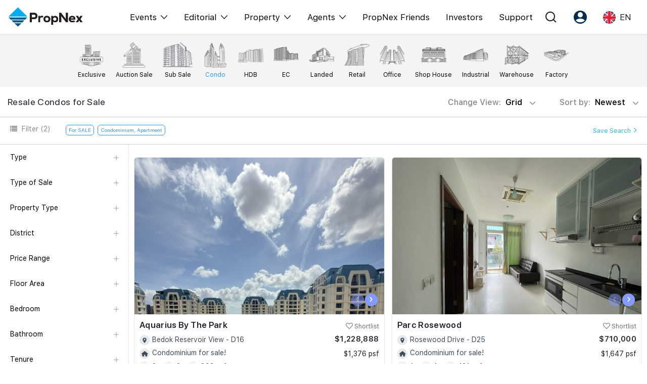

--- FILE ---
content_type: text/html; charset=UTF-8
request_url: https://propnex.com/listing-details/439441/parksuites
body_size: 33
content:

  <div class="container pt-5" style="height: 100vh">
    <div style="margin-top: 100px; margin-left: 50px">
      <h1 class="mb-3">Listing not found</h1>
      <div class="error">
      Redirect to listing ...
      </div>
    </div>
  </div>
  <script>window.location.href = '/buy' </script>


--- FILE ---
content_type: text/html; charset=UTF-8
request_url: https://propnex.com/buy
body_size: 33280
content:
<!DOCTYPE html>
 <html lang="en">

 <head>

   <!-- Required meta tags -->
  <meta charset="utf-8">
    <meta name="viewport" content="width=device-width, initial-scale=1, shrink-to-fit=no, user-scalable=no">
    <meta name="robots" content="follow, index"/>    <meta name="facebook-domain-verification" content="58rqb6typcslf3t75lwf4atovm3blg" />

      
      <script type="text/javascript" src="/assets/9777eb81/JsTrans.min.js" defer="defer"></script>
<script type="text/javascript" src="/assets/9777eb81/dictionary-2dd217a685.js" defer="defer"></script>
<title>Properties For Sale. View Best Priced Property Listings</title>
    <meta name="description" content="Search from latest properties for sale in Singapore. Condo, HDB, EC, Landed, Retail, Office, Shophouse, Warehouse, Factory, Land & more."/>
    <meta name="keywords" content="">
    <link rel="canonical" href="https://propnex.com/buy" />
    <meta property="og:locale" content="en_US">
    <meta property="og:type" content="website">
    <meta property="og:title" content="Properties For Sale. View Best Priced Property Listings">
    <meta property="og:description" content="Search from latest properties for sale in Singapore. Condo, HDB, EC, Landed, Retail, Office, Shophouse, Warehouse, Factory, Land & more.">
    <meta property="og:url" content="https://propnex.com/buy">
    <meta property="og:site_name" content="Properties For Sale. View Best Priced Property Listings">
    <meta property="og:image" content="/img/sell-confident.jpg">
    <meta property="og:image:secure_url" content="/img/sell-confident.jpg">
    <meta property="og:image:width" content="800">
    <meta property="og:image:height" content="600">
    <meta property="og:image:alt" content="Properties For Sale. View Best Priced Property Listings">
    <meta property="og:image:type" content="image/jpeg">
    <meta name="twitter:card" content="summary_large_image">
    <meta name="twitter:title" content="Properties For Sale. View Best Priced Property Listings">
    <meta name="twitter:description" content="Search from latest properties for sale in Singapore. Condo, HDB, EC, Landed, Retail, Office, Shophouse, Warehouse, Factory, Land & more.">
    <meta name="twitter:image" content="/img/sell-confident.jpg">
    <meta property="fb:app_id" content="1167599227789073" />

  
      <!-- Tiktok Pixel Code -->
    <!-- <script>
      !function (w, d, t) {
        w.TiktokAnalyticsObject=t;var ttq=w[t]=w[t]||[];ttq.methods=["page","track","identify","instances","debug","on","off","once","ready","alias","group","enableCookie","disableCookie"],ttq.setAndDefer=function(t,e){t[e]=function(){t.push([e].concat(Array.prototype.slice.call(arguments,0)))}};for(var i=0;i<ttq.methods.length;i++)ttq.setAndDefer(ttq,ttq.methods[i]);ttq.instance=function(t){for(var e=ttq._i[t]||[],n=0;n<ttq.methods.length;n++)ttq.setAndDefer(e,ttq.methods[n]);return e},ttq.load=function(e,n){var i="https://analytics.tiktok.com/i18n/pixel/events.js";ttq._i=ttq._i||{},ttq._i[e]=[],ttq._i[e]._u=i,ttq._t=ttq._t||{},ttq._t[e]=+new Date,ttq._o=ttq._o||{},ttq._o[e]=n||{};var o=document.createElement("script");o.type="text/javascript",o.async=!0,o.src=i+"?sdkid="+e+"&lib="+t;var a=document.getElementsByTagName("script")[0];a.parentNode.insertBefore(o,a)};
        ttq.load('CFCCDPJC77UEUGLDS2J0');
        ttq.page();
      }(window, document, 'ttq');
    </script> -->


    <!-- <script>
    !function (w, d, t) {
      w.TiktokAnalyticsObject=t;var ttq=w[t]=w[t]||[];ttq.methods=["page","track","identify","instances","debug","on","off","once","ready","alias","group","enableCookie","disableCookie"],ttq.setAndDefer=function(t,e){t[e]=function(){t.push([e].concat(Array.prototype.slice.call(arguments,0)))}};for(var i=0;i<ttq.methods.length;i++)ttq.setAndDefer(ttq,ttq.methods[i]);ttq.instance=function(t){for(var e=ttq._i[t]||[],n=0;n<ttq.methods.length;n++)ttq.setAndDefer(e,ttq.methods[n]);return e},ttq.load=function(e,n){var i="https://analytics.tiktok.com/i18n/pixel/events.js";ttq._i=ttq._i||{},ttq._i[e]=[],ttq._i[e]._u=i,ttq._t=ttq._t||{},ttq._t[e]=+new Date,ttq._o=ttq._o||{},ttq._o[e]=n||{};var o=document.createElement("script");o.type="text/javascript",o.async=!0,o.src=i+"?sdkid="+e+"&lib="+t;var a=document.getElementsByTagName("script")[0];a.parentNode.insertBefore(o,a)};
      ttq.load('CG43UQBC77UDBVQ975QG');
      ttq.page();
    }(window, document, 'ttq');
    </script> -->
    <!-- End Tiktok Pixel Code -->

    <!-- Facebook Pixel Code -->
    <!-- <script>
      !function(f,b,e,v,n,t,s)
      {if(f.fbq)return;n=f.fbq=function(){n.callMethod?
      n.callMethod.apply(n,arguments):n.queue.push(arguments)};
      if(!f._fbq)f._fbq=n;n.push=n;n.loaded=!0;n.version='2.0';
      n.queue=[];t=b.createElement(e);t.async=!0;
      t.src=v;s=b.getElementsByTagName(e)[0];
      s.parentNode.insertBefore(t,s)}(window, document,'script',
      'https://connect.facebook.net/en_US/fbevents.js');
      fbq('init', '413684073403846');
      fbq('track', 'PageView');
    </script>
    <noscript><img height="1" width="1" style="display:none"
      src="https://www.facebook.com/tr?id=413684073403846&ev=PageView&noscript=1"
    /></noscript> -->
    <!-- End Facebook Pixel Code -->

    <!-- Google tag (gtag.js) //PropNex Corpcom Ad Account --> 
    <script async src="https://www.googletagmanager.com/gtag/js?id=AW-10861758299"></script>
    <script>
      window.dataLayer = window.dataLayer || [];
      function gtag(){dataLayer.push(arguments);}
      gtag('js', new Date());
      gtag('config', 'AW-10861758299');
    </script>

    <!-- Google Tag Manager //added 2024-05-03-->
    <script>(function(w,d,s,l,i){w[l]=w[l]||[];w[l].push({'gtm.start':
    new Date().getTime(),event:'gtm.js'});var f=d.getElementsByTagName(s)[0],
    j=d.createElement(s),dl=l!='dataLayer'?'&l='+l:'';j.async=true;j.src=
    'https://www.googletagmanager.com/gtm.js?id='+i+dl;f.parentNode.insertBefore(j,f);
    })(window,document,'script','dataLayer','GTM-WH8SSF5S');</script>
    <!-- End Google Tag Manager -->
    
    
      
  <!-- Bootstrap CSS -->
  <link rel="stylesheet" href="/css/bootstrap.min.css">
  <!-- <link rel="stylesheet" href="https://stackpath.bootstrapcdn.com/font-awesome/4.7.0/css/font-awesome.min.css"> -->
  <link rel="stylesheet" href="/css/font-awesome-4.7.0/css/font-awesome.min.css" media="print" onload="this.media='all'">

  
    <link href="/css/owl.carousel.min.css" rel="stylesheet">
  <link href="/css/owl.theme.default.min.css" rel="stylesheet">
  <!-- <link rel="stylesheet" href="https://owlcarousel2.github.io/OwlCarousel2/assets/owlcarousel/assets/owl.carousel.min.css"> -->
  <!-- <link rel="stylesheet" href="https://owlcarousel2.github.io/OwlCarousel2/assets/owlcarousel/assets/owl.theme.default.min.css"> -->
    
      <link rel="stylesheet" type="text/css" href="/css/pagination.css" media="print" onload="this.media='all'">
      <link rel="stylesheet" href="/css/bootstrap-datepicker3.min.css" media="print" onload="this.media='all'">
      <link href="/css/jquery.timepicker.css" rel="stylesheet" media="print" onload="this.media='all'">
                  
      <link href="/css/style.css?v=1767769481" rel="stylesheet">
    <link href="/css/responsive.css?v=1768467618" rel="stylesheet">
  <link href="/css/custom-responsive.css?v=1761273608" rel="stylesheet">
  <link href="/css/fonts.css?v=1759713721" rel="stylesheet">
  <link href="/css/style2.css?v=1768467618" rel="stylesheet">
  <link href="/css/iconmoon.css?v=1741588168" rel="stylesheet">

                                
    
  
                      <link rel="icon" href="/img/favicon.png" type="image/x-icon" />

 </head>

<body>
    <!-- Google Tag Manager (noscript) -->
  <noscript><iframe src="https://www.googletagmanager.com/ns.html?id=GTM-P3XZ4FF"
  height="0" width="0" style="display:none;visibility:hidden"></iframe></noscript>
  <!-- End Google Tag Manager (noscript) -->

  
 
<header class="header" id="header24">

  
  <nav class="mega-nav container">
    <div class="navbar-inner">
      <a href="/" class="brand"><img width="150" src="/img/propnex_logo_new.png" class=""></a>
    </div>
    <div class="navbar-block" id="menu">
      <ul class="menu">
        <!-- <li class="menu-item dropmenu">
          <span class="dropdown-toggle menu-link">
           Events          </span>
          <div class="dropdown-content">
            <span class="icon-angle-left closeMenu d-none"></span>
            <div class="dropdown-column container">
              <div class="dropdown-group dropdown-lg">
                <div class="dropdown-title d-none d-lg-block">
                  <span class="text-blk60">Events</span>
                </div>
                <ul class="dropdown-items">
                  <li><a href="/workshops" class="dropdown-link font-lg">Explore All Events</a></li>
                  <li><a href="/pws" class="dropdown-link font-lg">Property Wealth System (PWS)</a></li>
                  <li><a href="/xpo" class="dropdown-link font-lg">Property XPO</a></li>
                  <li><a href="/pws-advocates" class="dropdown-link font-lg">PWS Advocates</a></li>
                  <li><a href="/workshops" class="dropdown-link font-lg">Workshops</a></li>
                </ul>
              </div>
              <div class="dropdown-group">
                <div class="dropdown-title d-none d-lg-block">
                  <span class="text-blk60">More from PWS & EPO</span>
                </div>
                <ul class="dropdown-items">
                  <li><a href="#" class="dropdown-link">Reviews</a></li>
                  <li><a href="/xpo" class="dropdown-link">XPO Playbacks</a></li>
                  <li><a href="#" class="dropdown-link">Rent/Leasing</a></li>
                </ul>
              </div>
              <div class="dropdown-group">
                <div class="dropdown-title d-none d-lg-block">
                  <span class="text-blk60">More from Events</span>
                </div>
                <ul class="dropdown-items">
                  <li><a href="#" class="dropdown-link">Event Support</a></li>
                  <li><a href="#" class="dropdown-link">Courses Certificates</a></li>
                  <li><a href="#" class="dropdown-link">FAQs</a></li>
                </ul>
              </div>
            </div>
          </div>
        </li> -->
        <li class="menu-item dropmenu">
          <span class="dropdown-toggle menu-link">
            <!-- /workshops -->
            <a href="javascript:;">Events</a>
            <span class="icon-angle-down ml-2 fs-14"></span>
          </span>
          <div class="dropdown-content">
            <span class="icon-angle-left closeMenu d-none"></span>
            <div class="dropdown-column container">
              <div class="dropdown-group dropdown-lg">
                <div class="dropdown-title d-none">
                  <span class="text-blk60">Events</span>
                </div>
                <ul class="dropdown-items">
                  <li><a href="/singapore-property-expo-show" class="dropdown-link font-lg">XPO</a></li>
                  <li><a href="/international-property-expo-show" class="dropdown-link font-lg">International XPO</a></li>
                  <li><a href="/property-wealth-system" class="dropdown-link font-lg">PWS Masterclass</a></li>
                  <li><a href="/workshops" class="dropdown-link font-lg">Workshop</a></li>
                </ul>
              </div>
            </div>
          </div>
        </li>
        <li class="menu-item dropmenu">
          <span class="dropdown-toggle menu-link">
            <a href="javascript:;">Editorial</a>
            <span class="icon-angle-down ml-2 fs-14"></span>
          </span>
          <div class="dropdown-content">
            <span class="icon-angle-left closeMenu d-none"></span>
            <div class="dropdown-column container">
              <div class="dropdown-group dropdown-lg">
                <div class="dropdown-title d-none">
                  <span class="text-blk60">Editorial</span>
                </div>
                <ul class="dropdown-items">
                  <li><a href="/editorial" class="dropdown-link font-lg">All Editorial</a></li>
                  <li><a href="/news" class="dropdown-link font-lg">News</a></li>
                  <li><a href="/picks" class="dropdown-link font-lg">Perspectives</a></li>
                  <li><a href="/reports" class="dropdown-link font-lg">Reports</a></li>
                </ul>
              </div>
            </div>
          </div>
        </li>
        <li class="menu-item dropmenu">
          <span class="dropdown-toggle menu-link">
            <a href="javascript:;">Property</a>
            <span class="icon-angle-down ml-2 fs-14"></span>
          </span>
          <div class="dropdown-content">
            <span class="icon-angle-left closeMenu d-none"></span>
            <div class="dropdown-column container">
              <div class="dropdown-group dropdown-lg">
                <div class="dropdown-title d-none">
                  <span class="text-blk60">Property</span>
                </div>
                <ul class="dropdown-items">
                  <li><a href="/buy" class="dropdown-link font-lg">Buy</a></li>
                  <li><a href="/sell" class="dropdown-link font-lg">Sell</a></li>
                  <li><a href="/rent" class="dropdown-link font-lg">Rent</a></li>
                  <li><a href="/new-launch" class="dropdown-link font-lg">New Launch</a></li>
                  <li><a href="/overseas" class="dropdown-link font-lg">Overseas</a></li>
                  <li><a href="/business-space" class="dropdown-link font-lg">Business Space</a></li>
                  <li><a href="/property-value" class="dropdown-link font-lg">PN-Valuation</a></li>
                </ul>
              </div>
            </div>
          </div>
        </li>
        <li class="menu-item dropmenu">
          <span class="dropdown-toggle menu-link">
            <a href="javascript:;">Agents</a>
            <span class="icon-angle-down ml-2 fs-14"></span>
          </span>
          <div class="dropdown-content">
            <span class="icon-angle-left closeMenu d-none"></span>
            <div class="dropdown-column container">
              <div class="dropdown-group dropdown-lg">
                <div class="dropdown-title d-none">
                  <span class="text-blk60">Events</span>
                </div>
                <ul class="dropdown-items">
                  <li><a href="/nexlevel-advantage" class="dropdown-link font-lg">NexLevel Advantage</a></li>
                  <li><a href="/nexlevel-training" class="dropdown-link font-lg">NexLevel Training</a></li>
                  <!-- <li><a href="/joinus" class="dropdown-link font-lg">RES Career</a></li> -->
                  <li><a href="/our-training" class="dropdown-link font-lg">Our Training</a></li>
                  <li><a href="/pws-agent" class="dropdown-link font-lg">PWS Agent</a></li>
                  <li><a href="/our-leadership" class="dropdown-link font-lg">Our Leadership</a></li>
                  <li><a href="https://join.propnex.com/login" target="_blank" class="dropdown-link font-lg">Join Us</a></li>
                </ul>
              </div>
            </div>
          </div>
        </li>
        
        <li class="menu-item"><a href="/friends" class="menu-link">PropNex Friends</a></li>
        <li class="menu-item"><a href="/investors" class="menu-link">Investors</a></li>
        <li class="menu-item"><a href="/contact-us" class="menu-link">Support</a></li>
      </ul>
    </div>
    <div class="menu-right">
      <div class="menu-item dropmenu">
        <a class="dropdown-toggle menu-link px-2 px-xl-3"><span class="icon icon-search-alt"></span></a>
        <div class="dropdown-content">
          <div class="dropdown-column container">
              <div class="dropdown-group dropdown-lg">
              <div class="dropdown-title search-group-m">
                <span class="icon-search-alt"></span>
                <form method="GET" action="/search">
                  <input type="search" name="search" class="mega-search form-control" placeholder="Search" autocomplete="off" required>
                </form>
              </div>
                          </div>
          </div>
        </div>
      </div>
      <div class="menu-item dropmenu">
        <a class="dropdown-toggle menu-link px-2 px-xl-3"><span class="icon icon-user-round"></span></a>
        <div class="dropdown-content">
          <div class="dropdown-column container">
              <div class="dropdown-group dropdown-lg">
              <div class="dropdown-title d-none d-lg-block">
                <span class="text-blk60">Account</span>
              </div>
              <ul class="dropdown-items">
                                  <li><a class="dropdown-link font-lg" href="/signup">Register as PX Friends</a></li>
                  <li><a class="dropdown-link font-lg" href="/signin">PX Friends Login</a></li>
                  <li><a class="dropdown-link font-lg" href="https://agent.propnex.com/" target="_blank">Agent Suite</a></li>
                              </ul>
            </div>
          </div>
        </div>
      </div>
            <div class="menu-item dropmenu">
        <a class="dropdown-toggle menu-link px-2 px-xl-3">
                      <img src="/img/united-kingdom.png" height="25" width="25"> <span class="ml-2 d-none d-sm-inline-block">EN</span>
                  </a>
        <div class="dropdown-content">
          <div class="dropdown-column container">
              <div class="dropdown-group dropdown-lg">
              <div class="dropdown-title d-none d-lg-block">
                 <span class="text-blk60">Language</span>
              </div>
              <ul class="dropdown-items">
                <li><a class="dropdown-link font-lg" href="javascript:;"><img src="/img/united-kingdom.png" height="25" width="25" class="mr-2"> EN</a></li>
                <li><a class="dropdown-link font-lg" href="/chinese/buy"><img src="/img/china.png" height="25" width="25" class="mr-2"> 中</a></li>
              </ul>
            </div>
          </div>
        </div>
      </div>
      <div class="burger align-self-center" id="burger">
        <span class="burger-line"></span>
        <span class="burger-line"></span>
        <span class="burger-line"></span>
      </div>
    </div>

  </nav>
</header>

 

<span hidden id="baseUrl"></span>

<div class="top-banner"></div> <!--  Dont remove, div for get banner -->


 
      <section class="submenu-tabs mt-0">
         <div class="bg-submenu-tabs">
            <div class="container">
                  <ul class="mb-0" >
                        <li>
                          <a href="/exclusive-listing">
                             <div class="submenu-link">
                                <img src="/img/submenu/top/exclusive-listing.png" alt="">
                                <p>Exclusive</p>
                             </div>
                          </a>
                        </li>
                                           <li>
                          <a href="/auction">
                             <div class="submenu-link">
                                <img src="/img/submenu/top/auction-sale.png" alt="">
                                <p>Auction Sale</p>
                             </div>
                          </a>
                       </li>
                                                                <li class="filterOpts " data-option="typeOfSale" data-value="Sub Sale" data-value2="top" >
                          <a class="">
                             <div class="submenu-link">
                                <img src="/img/submenu/top/sub_sale_.png" alt="">
                                <p>Sub Sale</p>
                             </div>
                          </a>
                       </li>
                       <li class="filterOpts" data-option="propertyType" data-value="CONDO" data-value2="residential">
                          <a class="active">
                             <div class="submenu-link">
                                <img src="/img/submenu/top/1.png" alt="">
                                <p>Condo</p>
                             </div>
                          </a>
                       </li>
                       <li class="filterOpts" data-option="propertyType"  data-value="HDB" data-value2="residential">
                          <a class="">
                             <div class="submenu-link">
                                <img src="/img/submenu/top/4.png" alt="">
                                <p>HDB</p>
                             </div>
                          </a>
                       </li>
                      
                       <li class="filterOpts" data-option="propertyType"  data-value="EC" data-value2="residential">
                          <a class="">
                             <div class="submenu-link">
                                <img src="/img/submenu/top/2.png" alt="">
                                <p>EC</p>
                             </div>
                          </a>
                       </li>
                       <li class="filterOpts" data-option="propertyType"  data-value="LANDED" data-value2="residential">
                          <a class="">
                             <div class="submenu-link">
                                <img src="/img/submenu/top/8.png" alt="">
                                <p>Landed</p>
                             </div>
                          </a>
                       </li>
                     
                                          <li class="filterOpts" data-option="propertyType"  data-value="RETAIL" data-value2="commercial">
                        <a class="">
                           <div class="submenu-link">
                              <img src="/img/submenu/top/11.png" alt="">
                              <p>Retail</p>
                           </div>
                        </a>
                     </li>
                     <li class="filterOpts" data-option="propertyType"  data-value="OFFICE" data-value2="commercial">
                        <a class="">
                           <div class="submenu-link">
                              <img src="/img/submenu/top/9.png" alt="">
                              <p>Office</p>
                           </div>
                        </a>
                     </li>
                     <li class="filterOpts" data-option="propertyType" data-value="SHOP HOUSE" data-value2="commercial">
                        <a class="">
                           <div class="submenu-link">
                              <img src="/img/submenu/top/12.png" alt="">
                              <p>Shop House</p>
                           </div>
                        </a>
                     </li>
                     <li class="filterOpts" data-option="propertyType"  data-value="INDUSTRIAL" data-value2="commercial">
                        <a class="">
                           <div class="submenu-link">
                              <img src="/img/submenu/top/5.png" alt="">
                              <p>Industrial</p>
                           </div>
                        </a>
                     </li>
                      <li class="filterOpts" data-option="propertyType"  data-value="WAREHOUSE" data-value2="commercial">
                        <a class="">
                           <div class="submenu-link">
                              <img src="/img/submenu/top/13.png" alt="">
                              <p>Warehouse</p>
                           </div>
                        </a>
                      </li>
                      <li class="filterOpts" data-option="propertyType"  data-value="FACTORY" data-value2="commercial"> 
                        <a class="">
                           <div class="submenu-link">
                              <img src="/img/submenu/top/3.png" alt="">
                              <p>Factory</p>
                           </div>
                        </a>
                      </li>
                      <!-- <li class="filterOpts" data-option="propertyType"  data-value="LAND" data-value2="commercial" >
                        <a class="">
                           <div class="submenu-link">
                              <img src="/img/submenu/top/7.png" alt="">
                              <p>Land</p>
                           </div>
                        </a>
                     </li>
                     <li class="filterOpts" data-option="propertyType"  data-value="LANDWITHBLDG" data-value2="commercial">
                        <a class="">
                           <div class="submenu-link">
                              <img src="/img/submenu/top/6.png" alt="">
                              <p>Land with Bldg</p>
                           </div>
                        </a>
                      </li> -->
                     

                     
                  </ul>
               </div>
            </div>
         </div>
         <div class="">
            <div>
               <div class="">
                  <div class="container">
                     <div class="row align-items-center py-2">
                        <div class="col-lg-6 col-6">
                          <h1 class="sub-menu-tab-heading mb-0">Resale Condos for Sale</h1>
                        </div>
                        <div class="col-lg-6 col-6"> 
                           <div class="text-right">
                              <div class="btn-group listing-change-view">
                                <button type="button" class="btn sort-btn-tabs dropdown-toggle" data-toggle="dropdown" aria-haspopup="true" aria-expanded="false">
                                  Change View: <span id="listingView">Grid</span> <i class="fa fa-angle-down"></i>
                                </button>
                                <div class="dropdown-menu">
                                  <a class="dropdown-item list-vieww" href="javascript:;">List</a>
                                  <a class="dropdown-item grid-vieww" href="javascript:;">Grid</a>
                                </div>
                              </div>
                              <div class="btn-group">
                                <button type="button" class="btn sort-btn-tabs dropdown-toggle pr-0" data-toggle="dropdown" aria-haspopup="true" aria-expanded="false">
                                Sort by: <span id="sortBy">
                                  Newest                                </span> <i class="fa fa-angle-down"></i>
                                </button>
                                <div class="dropdown-menu">
                                   <a class="dropdown-item filterOpts" data-option="sortBy" data-value="newest" href="#">Newest</a>
                                   <a class="dropdown-item filterOpts" data-option="sortBy" data-value="lowest_price" href="#" selected>Lowest Price</a>
                                   <a class="dropdown-item filterOpts" data-option="sortBy" data-value="highest_price" href="#">Highest Price</a>
                                   <a class="dropdown-item filterOpts" data-option="sortBy" data-value="lowest_floorarea" href="#">Lowest Floor Area</a>
                                   <a class="dropdown-item filterOpts" data-option="sortBy" data-value="highest_floorarea" href="#">Highest Floor Area</a>
                                </div>
                             </div>
                              
                           </div>
                        </div>
                     </div>
                  </div>
                  <div class="submenu-tabs-filter-box">
                     <div class="container" style=" padding-bottom: 10px;">
                        <div class="row">
                           <div class="col-lg-10 col-6">
                              <div class="d-lg-flex">
                                 <div>
                                    <p class="filter-text-tabs"><i class="fa fa-list" aria-hidden="true"></i> Filter <span id="filterCount">(2)</span> </p>
                                 </div>
                                 <ul class="filter-badges filterLists">
                                                                        <li class="exFilterlistingType ">
                                        <p class="filter-badge" data-value="For SALE">For SALE 
                                         
                                        </p>
                                      </li>
                                                                          <li class="exFiltercondoPropertyType ">
                                        <p class="filter-badge" data-value="Condominium, Apartment">Condominium, Apartment 
                                         
                                        </p>
                                      </li>
                                                                     </ul>
                              </div>
                           </div>
                           <div class="col-lg-2 col-6"  id="saveSearchBtnSec" style="padding-top:8px;">
                              <div class="text-right">
                                <a class="save-search-link" data-toggle="modal" data-target="#save-serach-modal" href="javascript:;">Save Search <i class="fa fa-angle-right"></i> </a>
                              </div>
                           </div>
                        </div>
                        <div class="row mb-3 filter-mobile-show">
                           <div class="col-12">
                               <ul class="filter-badges d-block">
                                                                      <li class="exFilterlistingType ">
                                        <p class="filter-badge" data-value="For SALE">For SALE                                         
                                        </p>
                                      </li>
                                                                          <li class="exFiltercondoPropertyType ">
                                        <p class="filter-badge" data-value="Condominium, Apartment">Condominium, Apartment                                                                                  <i class="ml-2 fa fa-times filterRem"></i>
                                         
                                        </p>
                                      </li>
                                                                  </ul>
                           </div>
                        </div>

                     </div>
                  </div>
                  <div class="submenu-tab-content">
                     <div class="container">
                        <div class="w-100 flex-between">

                           <div class="left-side-menu-tabs tabs-overflow-auto listing-page-menu">
                              <div class="nav-side-menu">
                                 <div class="menu-list">
                                    <div class="left-menu-cross-icon">
                                       <img src="/img/cross.png" alt="">
                                    </div>
                                    <form id="filterSideForm">
                                      <input type="hidden" name="propertyType" value="CONDO">
                                      <input type="hidden" name="sortBy" value="newest">
                                      <input type="hidden" name="school" value="">
                                      <input type="hidden" name="mrt" value="">
                                      <input type="hidden" name="lrt" value="">
                                      <input type="hidden" name="isSearch" value="">
                                      <input type="hidden" name="mrtDistance" value="">
                                      <input type="hidden" name="schoolDistance" value="">
                                      <input type="hidden" name="mall" value="">
                                      <input type="hidden" name="mallDistance" value="">
                                      <span hidden id="pageNumber">1</span>
                                      <div>
                                      <ul id="menu-content" class="menu-conten">
                                        <li  data-toggle="collapse" data-target="#Type" class="collapsed">
                                          <a href="#"> Type <span class="plus-icon"></span></a>
                                        </li>

                                         <ul class="sub-menu collapse ul-list" id="Type">
                                            <!-- <li class="active filterOpts" data-option="listingType" data-value="SALE"><a href="javascript:;">For Sale</a></li> -->
                                            <li class="active" ><a href="/buy">For Sale</a></li>
                                            <!-- <li class=" filterOpts" data-option="listingType" data-value="RENT"><a href="javascript:;">For Rent</a></li> -->
                                            <li class=""><a href="/rent">For Rent</a></li>
                                            <input type="hidden" name="listingType" value="SALE">
                                         </ul>

                                         <li data-toggle="collapse" data-target="#typeOfSale" class="collapsed" id="typeOfSaleToggle" >
                                            <a href="javascript:;"> Type of Sale <span class="plus-icon"></span></a>
                                         </li>
                                         <ul class="sub-menu collapse ul-list" id="typeOfSale">
                                          <li class=""><a href="/exclusive-listing">Exclusive Listings</a></li>
                                          <li class=""><a href="/auction">Auction Listings</a></li>
                                          <li class="active filterOpts" data-option="typeOfSale" data-value="Resale"><a href="javascript:;">Resale</a></li>
                                          <li class=" filterOpts" data-option="typeOfSale" data-value="Sub Sale"><a href="javascript:;">Sub Sale</a></li>
                                          <input type="hidden" name="typeOfSale" value="Resale">
                                         </ul>

                                         <li data-toggle="collapse" data-target="#typeOfRent" class="collapsed" id="typeOfRentToggle" hidden>
                                            <a href="javascript:;"> Type of Rental <span class="plus-icon"></span></a>
                                         </li>
                                         <ul class="sub-menu collapse ul-list" id="typeOfRent">
                                          <li class=""><a href="/exclusive-listing">Exclusive Listings</a></li>
                                          <li class=" filterOpts" data-option="typeOfRent" data-value="RENT"><a href="javascript:;">Rental</a></li>
                                          <li class=" filterOpts" data-option="typeOfRent" data-value="ROOM"><a href="javascript:;">Room Rental</a></li>
                                          <input type="hidden" name="typeOfRent" value="">
                                         </ul>

                                         <li data-toggle="collapse" data-target="#hdbType" class="collapsed" id="hdbTypeToggle" hidden>
                                            <a href="javascript:;"> HDB Type <span class="plus-icon"></span></a>
                                         </li>
                                         <ul class="sub-menu collapse ul-list" id="hdbType">
                                                                                      <li class=" filterOpts" data-option="hdbType" data-value="1R"><a href="javascript:;">1-Room/Studio</a></li>
                                                                                      <li class=" filterOpts" data-option="hdbType" data-value="2A"><a href="javascript:;">2A</a></li>
                                                                                      <li class=" filterOpts" data-option="hdbType" data-value="2I"><a href="javascript:;">2I (Improved)</a></li>
                                                                                      <li class=" filterOpts" data-option="hdbType" data-value="2S"><a href="javascript:;">2S (Standard)</a></li>
                                                                                      <li class=" filterOpts" data-option="hdbType" data-value="3A"><a href="javascript:;">3A</a></li>
                                                                                      <li class=" filterOpts" data-option="hdbType" data-value="3NG"><a href="javascript:;">3NG (New Generation)</a></li>
                                                                                      <li class=" filterOpts" data-option="hdbType" data-value="3Am"><a href="javascript:;">3A (Modified)</a></li>
                                                                                      <li class=" filterOpts" data-option="hdbType" data-value="3NGm"><a href="javascript:;">3NG (Modified)</a></li>
                                                                                      <li class=" filterOpts" data-option="hdbType" data-value="3I"><a href="javascript:;">3I (Improved)</a></li>
                                                                                      <li class=" filterOpts" data-option="hdbType" data-value="3Im"><a href="javascript:;">3I (Modified)</a></li>
                                                                                      <li class=" filterOpts" data-option="hdbType" data-value="3S"><a href="javascript:;">3S (Simplified)</a></li>
                                                                                      <li class=" filterOpts" data-option="hdbType" data-value="3STD"><a href="javascript:;">3STD (Standard)</a></li>
                                                                                      <li class=" filterOpts" data-option="hdbType" data-value="4A"><a href="javascript:;">4A</a></li>
                                                                                      <li class=" filterOpts" data-option="hdbType" data-value="4NG"><a href="javascript:;">4NG (New Generation)</a></li>
                                                                                      <li class=" filterOpts" data-option="hdbType" data-value="4S"><a href="javascript:;">4S (Simplified)</a></li>
                                                                                      <li class=" filterOpts" data-option="hdbType" data-value="4I"><a href="javascript:;">4I (Improved)</a></li>
                                                                                      <li class=" filterOpts" data-option="hdbType" data-value="4STD"><a href="javascript:;">4STD (Standard)</a></li>
                                                                                      <li class=" filterOpts" data-option="hdbType" data-value="5A"><a href="javascript:;">5A</a></li>
                                                                                      <li class=" filterOpts" data-option="hdbType" data-value="5I"><a href="javascript:;">5I</a></li>
                                                                                      <li class=" filterOpts" data-option="hdbType" data-value="5S"><a href="javascript:;">5S</a></li>
                                                                                      <li class=" filterOpts" data-option="hdbType" data-value="6J"><a href="javascript:;">Jumbo</a></li>
                                                                                      <li class=" filterOpts" data-option="hdbType" data-value="EA"><a href="javascript:;">EA (Exec Apartment)</a></li>
                                                                                      <li class=" filterOpts" data-option="hdbType" data-value="EM"><a href="javascript:;">EM (Exec Maisonette)</a></li>
                                                                                      <li class=" filterOpts" data-option="hdbType" data-value="MG"><a href="javascript:;">MG (Multi-Generation)</a></li>
                                                                                      <li class=" filterOpts" data-option="hdbType" data-value="TE"><a href="javascript:;">Terrace</a></li>
                                                                                    <input type="hidden" name="hdbType" value="">
                                         </ul>

                                         <li data-toggle="collapse" data-target="#condoPropertyType" class="collapsed" id="condoPropertyTypeToggle" >
                                            <a href="javascript:;"> Property Type <span class="plus-icon"></span></a>
                                         </li>
                                         <ul class="sub-menu collapse ul-list" id="condoPropertyType">
                                                                                      <li class="active filterOpts" data-option="condoPropertyType" data-value="CONDO"><a href="javascript:;">Condominium</a></li>
                                                                                      <li class="active filterOpts" data-option="condoPropertyType" data-value="APT"><a href="javascript:;">Apartment</a></li>
                                                                                      <li class=" filterOpts" data-option="condoPropertyType" data-value="WALK"><a href="javascript:;">Walk-up</a></li>
                                                                                      <li class=" filterOpts" data-option="condoPropertyType" data-value="CLUS"><a href="javascript:;">Cluster House</a></li>
                                                                                    <input type="hidden" name="condoPropertyType" value="CONDO,APT">
                                         </ul>

                                         <li data-toggle="collapse" data-target="#landedPropertyType" class="collapsed" id="landedPropertyTypeToggle" hidden>
                                            <a href="javascript:;"> Property Type <span class="plus-icon"></span></a>
                                         </li>
                                         <ul class="sub-menu collapse ul-list" id="landedPropertyType">
                                                                                      <li class=" filterOpts" data-option="landedPropertyType" data-value="LBUNG"><a href="javascript:;">Bungalow House</a></li>
                                                                                      <li class=" filterOpts" data-option="landedPropertyType" data-value="CON"><a href="javascript:;">Conservation House</a></li>
                                                                                      <li class=" filterOpts" data-option="landedPropertyType" data-value="CORN"><a href="javascript:;">Corner Terrace</a></li>
                                                                                      <li class=" filterOpts" data-option="landedPropertyType" data-value="DETAC"><a href="javascript:;">Detached House</a></li>
                                                                                      <li class=" filterOpts" data-option="landedPropertyType" data-value="BUNG"><a href="javascript:;">Good Class Bungalow</a></li>
                                                                                      <li class=" filterOpts" data-option="landedPropertyType" data-value="SEMI"><a href="javascript:;">Semi-Detached House</a></li>
                                                                                      <li class=" filterOpts" data-option="landedPropertyType" data-value="TERRA"><a href="javascript:;">Terraced House</a></li>
                                                                                      <li class=" filterOpts" data-option="landedPropertyType" data-value="TOWN"><a href="javascript:;">Town House</a></li>
                                                                                      <li class=" filterOpts" data-option="landedPropertyType" data-value="LCLUS"><a href="javascript:;">Cluster House</a></li>
                                                                                    <input type="hidden" name="landedPropertyType" value="">
                                         </ul>

                                         <li data-toggle="collapse" data-target="#District" class="collapsed" id="districtToggle" >
                                            <a href="javascript:;"> District <span class="plus-icon"></span></a>
                                         </li>
                                         <ul class="sub-menu collapse ul-list" id="District">
                                                                                      <li class=" filterOpts" data-option="district" data-value="D01"><a href="javascript:;">D01 - Boat Quay / Raffles Place / Marina</a></li>
                                                                                      <li class=" filterOpts" data-option="district" data-value="D02"><a href="javascript:;">D02 - Chinatown / Tanjong Pagar</a></li>
                                                                                      <li class=" filterOpts" data-option="district" data-value="D03"><a href="javascript:;">D03 - Alexandra /  Commonwealth</a></li>
                                                                                      <li class=" filterOpts" data-option="district" data-value="D04"><a href="javascript:;">D04 - Sentosa / Harbourfront</a></li>
                                                                                      <li class=" filterOpts" data-option="district" data-value="D05"><a href="javascript:;">D05 - Buona Vista / West Coast / Clementi New Town</a></li>
                                                                                      <li class=" filterOpts" data-option="district" data-value="D06"><a href="javascript:;">D06 - City Hall / Clarke Quay</a></li>
                                                                                      <li class=" filterOpts" data-option="district" data-value="D07"><a href="javascript:;">D07 - Beach Road / Bugis / Rochor</a></li>
                                                                                      <li class=" filterOpts" data-option="district" data-value="D08"><a href="javascript:;">D08 - Farrer Park / Serangoon Rd</a></li>
                                                                                      <li class=" filterOpts" data-option="district" data-value="D09"><a href="javascript:;">D09 - Orchard / River Valley</a></li>
                                                                                      <li class=" filterOpts" data-option="district" data-value="D10"><a href="javascript:;">D10 - Tanglin / Holland / Bukit Timah</a></li>
                                                                                      <li class=" filterOpts" data-option="district" data-value="D11"><a href="javascript:;">D11 - Newton / Novena</a></li>
                                                                                      <li class=" filterOpts" data-option="district" data-value="D12"><a href="javascript:;">D12 - Balestier / Toa Payoh</a></li>
                                                                                      <li class=" filterOpts" data-option="district" data-value="D13"><a href="javascript:;">D13 - Macpherson / Potong Pasir</a></li>
                                                                                      <li class=" filterOpts" data-option="district" data-value="D14"><a href="javascript:;">D14 - Eunos / Geylang / Paya Lebar</a></li>
                                                                                      <li class=" filterOpts" data-option="district" data-value="D15"><a href="javascript:;">D15 - East Coast / Marine Parade</a></li>
                                                                                      <li class=" filterOpts" data-option="district" data-value="D16"><a href="javascript:;">D16 - Bedok / Upper East Coast</a></li>
                                                                                      <li class=" filterOpts" data-option="district" data-value="D17"><a href="javascript:;">D17 - Changi Airport / Changi Village</a></li>
                                                                                      <li class=" filterOpts" data-option="district" data-value="D18"><a href="javascript:;">D18 - Pasir Ris / Tampines</a></li>
                                                                                      <li class=" filterOpts" data-option="district" data-value="D19"><a href="javascript:;">D19 - Hougang / Punggol / Sengkang</a></li>
                                                                                      <li class=" filterOpts" data-option="district" data-value="D20"><a href="javascript:;">D20 - Ang Mo Kio / Bishan / Thomson</a></li>
                                                                                      <li class=" filterOpts" data-option="district" data-value="D21"><a href="javascript:;">D21 - Clementi Park / Upper Bukit Timah</a></li>
                                                                                      <li class=" filterOpts" data-option="district" data-value="D22"><a href="javascript:;">D22 - Boon Lay / Jurong / Tuas</a></li>
                                                                                      <li class=" filterOpts" data-option="district" data-value="D23"><a href="javascript:;">D23 - Dairy Farms / Bukit Panjang / Choa Chu Yang</a></li>
                                                                                      <li class=" filterOpts" data-option="district" data-value="D24"><a href="javascript:;">D24 - Lim Chu Kang / Tengah</a></li>
                                                                                      <li class=" filterOpts" data-option="district" data-value="D25"><a href="javascript:;">D25 - Admiralty / Woodlands</a></li>
                                                                                      <li class=" filterOpts" data-option="district" data-value="D26"><a href="javascript:;">D26 - Mandai / Upper Thomson</a></li>
                                                                                      <li class=" filterOpts" data-option="district" data-value="D27"><a href="javascript:;">D27 - Sembawang / Yishun</a></li>
                                                                                      <li class=" filterOpts" data-option="district" data-value="D28"><a href="javascript:;">D28 - Seletar / Yio Chu Kang</a></li>
                                                                                    <input type="hidden" name="district" value="">
                                         </ul>

                                         <li data-toggle="collapse" data-target="#Estate" class="collapsed" id="estateToggle" hidden>
                                            <a href="javascript:;"> HDB Estate <span class="plus-icon"></span></a>
                                         </li>
                                         <ul class="sub-menu collapse ul-list" id="Estate">
                                                                                      <li class=" filterOpts" data-option="hdbEstate" data-value="1"><a href="javascript:;">Ang Mo Kio</a></li>
                                                                                      <li class=" filterOpts" data-option="hdbEstate" data-value="2"><a href="javascript:;">Bedok</a></li>
                                                                                      <li class=" filterOpts" data-option="hdbEstate" data-value="3"><a href="javascript:;">Bishan</a></li>
                                                                                      <li class=" filterOpts" data-option="hdbEstate" data-value="4"><a href="javascript:;">Bukit Batok</a></li>
                                                                                      <li class=" filterOpts" data-option="hdbEstate" data-value="5"><a href="javascript:;">Bukit Merah</a></li>
                                                                                      <li class=" filterOpts" data-option="hdbEstate" data-value="6"><a href="javascript:;">Bukit Panjang</a></li>
                                                                                      <li class=" filterOpts" data-option="hdbEstate" data-value="7"><a href="javascript:;">Bukit Timah</a></li>
                                                                                      <li class=" filterOpts" data-option="hdbEstate" data-value="8"><a href="javascript:;">Central Area</a></li>
                                                                                      <li class=" filterOpts" data-option="hdbEstate" data-value="9"><a href="javascript:;">Choa Chu Kang</a></li>
                                                                                      <li class=" filterOpts" data-option="hdbEstate" data-value="10"><a href="javascript:;">Clementi</a></li>
                                                                                      <li class=" filterOpts" data-option="hdbEstate" data-value="11"><a href="javascript:;">Geylang</a></li>
                                                                                      <li class=" filterOpts" data-option="hdbEstate" data-value="12"><a href="javascript:;">Hougang</a></li>
                                                                                      <li class=" filterOpts" data-option="hdbEstate" data-value="13"><a href="javascript:;">Jurong East</a></li>
                                                                                      <li class=" filterOpts" data-option="hdbEstate" data-value="14"><a href="javascript:;">Jurong West</a></li>
                                                                                      <li class=" filterOpts" data-option="hdbEstate" data-value="15"><a href="javascript:;">Kallang/Whampoa</a></li>
                                                                                      <li class=" filterOpts" data-option="hdbEstate" data-value="16"><a href="javascript:;">Lim Chu Kang</a></li>
                                                                                      <li class=" filterOpts" data-option="hdbEstate" data-value="17"><a href="javascript:;">Marine Parade</a></li>
                                                                                      <li class=" filterOpts" data-option="hdbEstate" data-value="18"><a href="javascript:;">Pasir Ris</a></li>
                                                                                      <li class=" filterOpts" data-option="hdbEstate" data-value="19"><a href="javascript:;">Punggol</a></li>
                                                                                      <li class=" filterOpts" data-option="hdbEstate" data-value="20"><a href="javascript:;">Queenstown</a></li>
                                                                                      <li class=" filterOpts" data-option="hdbEstate" data-value="21"><a href="javascript:;">Sembawang</a></li>
                                                                                      <li class=" filterOpts" data-option="hdbEstate" data-value="22"><a href="javascript:;">Sengkang</a></li>
                                                                                      <li class=" filterOpts" data-option="hdbEstate" data-value="23"><a href="javascript:;">Serangoon</a></li>
                                                                                      <li class=" filterOpts" data-option="hdbEstate" data-value="24"><a href="javascript:;">Tampines</a></li>
                                                                                      <li class=" filterOpts" data-option="hdbEstate" data-value="25"><a href="javascript:;">Toa Payoh</a></li>
                                                                                      <li class=" filterOpts" data-option="hdbEstate" data-value="26"><a href="javascript:;">Woodlands</a></li>
                                                                                      <li class=" filterOpts" data-option="hdbEstate" data-value="27"><a href="javascript:;">Yishun</a></li>
                                                                                    <input type="hidden" name="hdbEstate" value="">
                                         </ul>

                                         <li data-toggle="collapse" data-target="#price-range" class="collapsed">
                                            <a href="javascript:;"> Price Range <span class="plus-icon"></span></a>
                                         </li>
                                         <ul class="sub-menu collapse horizontal-list-left range-inputs" id="price-range">
                                            <li>
                                               <div class="form-group mb-0">
                                                  <input  id="input-numeral" min="0" class="form-control left-bar-feild priceRange input-numeral" placeholder="Minimum" inputmode="numeric" value="">
                                               </div>
                                            </li>
                                            <li>
                                               <span>-</span>
                                            </li>
                                            <li>
                                               <div class="form-group mb-0">
                                                  <input  id="input-numeral" min="0" class="form-control left-bar-feild priceRange input-numeral-two" placeholder="Maximum" inputmode="numeric" value="">
                                               </div>
                                            </li>
                                            <li class="w-100">
                                              <input type="hidden" name="priceRange" value="">
                                              <button type="button" class="btn btn-block filterOpts" data-option="inputOpts" data-option2="priceRange" disabled>Apply</button>
                                            </li>
                                         </ul>

                                         <li data-toggle="collapse" data-target="#floor-area" class="collapsed">
                                            <a href="javascript:;"> Floor Area<span class="plus-icon"></span></a>
                                         </li>
                                         <ul class="sub-menu collapse horizontal-list-left range-inputs" id="floor-area">
                                            <li>
                                               <div class="form-group mb-0">
                                                  <input type="text" min="0" class="form-control left-bar-feild input-numeral floorArea" placeholder="Minimun" inputmode="numeric" value="">
                                               </div>
                                            </li>
                                            <li>
                                               <span>-</span>
                                            </li>
                                            <li>
                                               <div class="form-group mb-0">
                                                  <input type="text" min="0" class="form-control left-bar-feild input-numeral floorArea" placeholder="Maximum" inputmode="numeric" value="">
                                               </div>
                                            </li>
                                            <li class="w-100">
                                              <input type="hidden" name="floorArea" value="">
                                               <button type="button" class="btn btn-block filterOpts" data-option="inputOpts" data-option2="floorArea" disabled>Apply</button>
                                            </li>
                                         </ul>

                                         <li data-toggle="collapse" data-target="#Bedroom" class="collapsed">
                                            <a href="javascript:;"> Bedroom <span class="plus-icon"></span></a>
                                         </li>
                                         <ul class="sub-menu collapse ul-list" id="Bedroom">
                                            <li class="filterOpts " data-option="bedroom" data-value="Studio"><a href="javascript:;">Studio</a></li>
                                            <li class="filterOpts " data-option="bedroom" data-value="1"><a href="javascript:;">1 Bedroom</a></li>
                                            <li class="filterOpts " data-option="bedroom" data-value="2"><a href="javascript:;">2 Bedroom</a></li>
                                            <li class="filterOpts " data-option="bedroom" data-value="3"><a href="javascript:;">3 Bedroom</a></li>
                                            <li class="filterOpts " data-option="bedroom" data-value="4"><a href="javascript:;">4 Bedroom</a></li>
                                            <li class="filterOpts " data-option="bedroom" data-value="5"><a href="javascript:;">5+ Bedroom</a></li>
                                            <li class="filterOpts active" data-option="bedroom" data-value="Any"><a href="javascript:;">Any</a></li>
                                            <input type="hidden" name="bedroom" value="">
                                         </ul>

                                                                                    <li data-toggle="collapse" data-target="#Bathroom" class="collapsed optResidents">
                                              <a href="javascript:;"> Bathroom<span class="plus-icon"></span></a>
                                           </li>
                                           <ul class="sub-menu collapse horizontal-list-left range-inputs optResidents" id="Bathroom">
                                              <li>
                                                 <div class="form-group mb-0">
                                                    <input type="text" maxlength="3" class="form-control left-bar-feild input-numeral bathroom" placeholder="Minimum" inputmode="numeric" value="">
                                                 </div>
                                              </li>
                                              <li>
                                                 <span>-</span>
                                              </li>
                                              <li>
                                                 <div class="form-group mb-0">
                                                    <input type="text" maxlength="4" class="form-control left-bar-feild input-numeral bathroom" placeholder="Maximum" inputmode="numeric" value="">
                                                 </div>
                                              </li>
                                              <li class="w-100">
                                                <input type="hidden" name="bathroom" value="">
                                                 <button type="button" class="btn btn-block filterOpts" data-option="inputOpts" data-option2="bathroom" disabled>Apply</button>
                                              </li>
                                           </ul>

                                           <li data-toggle="collapse" data-target="#Tenure" class="collapsed optResidents">
                                              <a href="javascript:;"> Tenure <span class="plus-icon"></span></a>
                                           </li>
                                           <ul class="sub-menu collapse ul-list optResidents" id="Tenure">
                                                                                          <li class="filterOpts " data-option="tenure" data-value="L99,L103"><a href="javascript:;">99-103 years</a></li>
                                              <li class="filterOpts " data-option="tenure" data-value="L999"><a href="javascript:;">999 years</a></li>
                                              <li class="filterOpts " data-option="tenure" data-value="F"><a href="javascript:;">Freehold</a></li>
                                              <input type="hidden" name="tenure" value="">
                                           </ul>

                                            <li data-toggle="collapse" data-target="#year-completed" class="collapsed optResidents">
                                              <a href="javascript:;"> Year Completed<span class="plus-icon"></span></a>
                                           </li>
                                           <ul class="sub-menu collapse horizontal-list-left range-inputs optResidents" id="year-completed">
                                              <li>
                                                 <div class="form-group mb-0">
                                                    <input type="text" class="form-control left-bar-feild input-year yearCompleted" placeholder="e.g 2010" inputmode="numeric" value="">
                                                 </div>
                                              </li>
                                              <li>
                                                 <span>-</span>
                                              </li>
                                              <li>
                                                 <div class="form-group mb-0">
                                                    <input type="text" class="form-control left-bar-feild input-year yearCompleted" placeholder="e.g 2020" inputmode="numeric" value="">
                                                 </div>
                                              </li>
                                              <li class="w-100">
                                                <input type="hidden" name="yearCompleted" value="">
                                                 <button type="button" class="btn btn-block filterOpts" data-option="inputOpts" data-option2="yearCompleted" disabled>Apply</button>
                                              </li>
                                           </ul>
                                         
                                         <li data-toggle="collapse" data-target="#open-house" class="collapsed">
                                            <a href="javascript:;"> Open House <span class="plus-icon"></span></a>
                                         </li>
                                         <ul class="sub-menu collapse horizontal-list-left" id="open-house">
                                            <li class="left-switch-btn">
                                              <label class="switch">
                                                <input type="checkbox" class="filterOpts" data-option="inputOpts" data-option2="openHouse" name="openHouse" >
                                                <span class="slider round"></span>
                                              </label>
                                            </li>
                                            <li>
                                               <span class="show-on-text">Show Only</span>
                                            </li>
                                            <div class="open-datetime" hidden>
                                              <input type="text" name="ohDates" class="form-control" value="" autocomplete="off" hidden>
                                              <span id="ohDates" style="width: 100%">Click here to select dates ></span><br>
                                              <div style="color:grey">Your preferred Time</div>
                                              <div class="time-fil">
                                                <input type="text" name="ohTimeFrom" placeholder="HH:MM" value="" class="form-control ohTimePicker">
                                                <span>-</span>
                                                <input type="text" name="ohTimeTo" placeholder="HH:MM" value="" class="form-control ohTimePicker">
                                              </div>
                                            </div>
                                         </ul>
                                         <li data-toggle="collapse" data-target="#Keyword" class="collapsed">
                                            <a href="javascript:;"> Keyword <span class="plus-icon"></span></a>
                                         </li>
                                         <ul class="sub-menu collapse horizontal-list-left" id="Keyword">
                                            <li class="w-100">
                                               <div class="form-group mb-0">
                                                  <textarea class="form-control" placeholder="e.g. property 1, property 2, property 3" name="keyword" id="" rows="3"></textarea>
                                               </div>
                                            </li>
                                            <li class="w-100 top-15">
                                               <button type="button" class="btn btn-block filterOpts" data-option="inputOpts" data-option2="keyword">Apply</button>
                                            </li>
                                         </ul>
                                         <li data-toggle="modal" data-target="#near-mrts" class="collapsed" id="btnMrt">
                                            <a href="javascript:;"> Near MRTs <span class="plus-icon"></span></a>
                                         </li>
                                         <li data-toggle="modal" data-target="#near-schools" class="collapsed" id="btnSchool">
                                            <a href="javascript:;"> Near Schools <span class="plus-icon"></span></a>
                                         </li>
                                         <li data-toggle="modal" data-target="#near-shopping-mall" class="collapsed" id="btnMall">
                                            <a href="javascript:;"> Near Shopping Mall <span class="plus-icon"></span></a>
                                         </li>
                                      </ul>
                                    </div>
                                    </form>
                                    <div>
                                       <button class="btn btn-left-menu-close"> Done</button>
                                    </div>
                                 </div>
                              </div>
                           </div>
                           <span id="hidListingTotal" value="3704"></span>
                           <div class="sub-menu-tabs-right-side">
                              <div class="">
                                <div class="new-listing-updates ">
                                 <div class="row content-listing">
                                                                        <div class="col-lg-6 col-sm-6">
                                         <div class="listing-box updated">
                                                                                          <div class="owl-carousel owl-theme house-banner listing-images">
                                                <div class="item">
                                                    <div>
                                                      <a href="/listing-details/807485/aquarius-by-the-park"><img class="lazyload" src="/img/loading.png" data-src="https://s3.ap-southeast-1.amazonaws.com/propnex-xserver-img/pnimgs/listing/21438/2601/807485/1769476252image791169052.489349.jpg" style="cursor: pointer; "></a>
                                                    </div>
                                                  </div><div class="item">
                                                    <div>
                                                      <a href="/listing-details/807485/aquarius-by-the-park"><img class="owl-lazy" data-src="https://s3.ap-southeast-1.amazonaws.com/propnex-xserver-img/pnimgs/listing/21438/2601/807485/1769476253image791169052.962946.jpg" style="cursor: pointer"></a>
                                                    </div>
                                                  </div><div class="item">
                                                    <div>
                                                      <a href="/listing-details/807485/aquarius-by-the-park"><img class="owl-lazy" data-src="https://s3.ap-southeast-1.amazonaws.com/propnex-xserver-img/pnimgs/listing/21438/2601/807485/1769476253image791169053.393929.jpg" style="cursor: pointer"></a>
                                                    </div>
                                                  </div><div class="item">
                                                    <div>
                                                      <a href="/listing-details/807485/aquarius-by-the-park"><img class="owl-lazy" data-src="https://s3.ap-southeast-1.amazonaws.com/propnex-xserver-img/pnimgs/listing/21438/2601/807485/1769476254image791169053.691852.jpg" style="cursor: pointer"></a>
                                                    </div>
                                                  </div><div class="item">
                                                    <div>
                                                      <a href="/listing-details/807485/aquarius-by-the-park"><img class="owl-lazy" data-src="https://s3.ap-southeast-1.amazonaws.com/propnex-xserver-img/pnimgs/listing/21438/2601/807485/1769476254image791169054.200238.jpg" style="cursor: pointer"></a>
                                                    </div>
                                                  </div><div class="item">
                                                    <div>
                                                      <a href="/listing-details/807485/aquarius-by-the-park"><img class="owl-lazy" data-src="https://s3.ap-southeast-1.amazonaws.com/propnex-xserver-img/pnimgs/listing/21438/2601/807485/1769476255image791169054.723079.jpg" style="cursor: pointer"></a>
                                                    </div>
                                                  </div><div class="item">
                                                    <div>
                                                      <a href="/listing-details/807485/aquarius-by-the-park"><img class="owl-lazy" data-src="https://s3.ap-southeast-1.amazonaws.com/propnex-xserver-img/pnimgs/listing/21438/2601/807485/1769476255image791169055.229056.jpg" style="cursor: pointer"></a>
                                                    </div>
                                                  </div><div class="item">
                                                    <div>
                                                      <a href="/listing-details/807485/aquarius-by-the-park"><img class="owl-lazy" data-src="https://s3.ap-southeast-1.amazonaws.com/propnex-xserver-img/pnimgs/listing/21438/2601/807485/1769476255image791169055.558172.jpg" style="cursor: pointer"></a>
                                                    </div>
                                                  </div><div class="item">
                                                    <div>
                                                      <a href="/listing-details/807485/aquarius-by-the-park"><img class="owl-lazy" data-src="https://s3.ap-southeast-1.amazonaws.com/propnex-xserver-img/pnimgs/listing/21438/2601/807485/1769476256image791169055.877921.jpg" style="cursor: pointer"></a>
                                                    </div>
                                                  </div>                                              </div>
                                                                                         <div class="label-badge">
                                               <ul>
                                                                                               </ul>
                                            </div>
                                            <div class="listing-box-bottom">
                                              <div class="lbb-1">
                                                <a href="/listing-details/807485/aquarius-by-the-park"><h3 data-toggle="tooltip" title="Aquarius By The Park">Aquarius By The Park</h3></a>
                                                <span class="like-listing-dt listingFav favorite-btn" data-value="807485"> <i class="fa fa-heart-o"></i> Shortlist </span>
                                              </div>
                                              <div class="lbb-flex">
                                                <a href="/listing-details/807485/aquarius-by-the-park" class="lbb-2">
                                                  <div class="lbb-21">
                                                    <ul>
                                                      <li><img src="/img/listing/ic_location.png" class="img img-fluid">Bedok Reservoir View - D16 
                                                      </li>
                                                      <li><img src="/img/listing/ic_type.png" class="img img-fluid">Condominium for sale!</li>
                                                                                                              <li>
                                                          <img src="/img/listing/ic_beds.png" class="img img-fluid">
                                                          2                                                        </li>
                                                                                                              
                                                        <li>
                                                          <img src="/img/listing/ic_baths.png" class="img img-fluid">
                                                          2                                                        </li>
                                                                                                            <li>
                                                        <img src="/img/listing/ic_sqft.png" class="img img-fluid"> 
                                                        893 sqft                                                      </li>
                                                    </ul>
                                                  </div>
                                                  <div class="lbb-22">
                                                    <h4>$1,228,888</h4>
                                                    <p>
                                                    $1,376 psf                                                    </p>
                                                  </div>
                                                </a>

                                                <div class="bottom-agentt">
                                                   <div class="owl-carousel dark-arrows owl-agents-listing">
                                                                                                          <div class="item">
                                                         <div class="ba-left">
                                                                                                                 <img data-src="https://pnphoto.propnex.com/agt/pp/047913858.jpg" class="img img-fluid lazyload">
                                                                                                                 <span><b>Steven Lee</b>
                                                         #R019525E</span>
                                                         </div>
                                                         <ul>
                                                         <li>
                                                           <a href="tel:+6590903853">
                                                             <img src="/img/listing/call.png" class="img img-fluid">
                                                           </a>
                                                         </li>
                                                         <li>
                                                           <a href="https://api.whatsapp.com/send?phone=6590903853&text=Hi, can I know more about the listed property Aquarius By The Park, 2 bedroom, 893 sqft at $1,228,888? I found this listing at https://propnex.com/listing-details/807485/aquarius-by-the-park. Thank you">
                                                             <img src="/img/listing/whatsapp.png" class="img img-fluid">
                                                           </a>
                                                         </li>
                                                         <li>
                                                           <a href="/listing-details/807485/aquarius-by-the-park" class="new-sm-btn d-none d-lg-flex">
                                                             View Detail
                                                           </a>
                                                         </li>
                                                         </ul>
                                                      </div>
                                                                                                         </div>
                                                </div>
                                              </div>

                                            </div>
                                         </div>
                                      </div>
                                                                           <div class="col-lg-6 col-sm-6">
                                         <div class="listing-box updated">
                                                                                          <div class="owl-carousel owl-theme house-banner listing-images">
                                                <div class="item">
                                                    <div>
                                                      <a href="/listing-details/807609/parc-rosewood"><img class="lazyload" src="/img/loading.png" data-src="https://s3.ap-southeast-1.amazonaws.com/propnex-xserver-img/pnimgs/listing/21724/2601/807609/1769509247image791202047.549336.jpg" style="cursor: pointer; "></a>
                                                    </div>
                                                  </div><div class="item">
                                                    <div>
                                                      <a href="/listing-details/807609/parc-rosewood"><img class="owl-lazy" data-src="https://s3.ap-southeast-1.amazonaws.com/propnex-xserver-img/pnimgs/listing/21724/2601/807609/1769509247image791202047.811302.jpg" style="cursor: pointer"></a>
                                                    </div>
                                                  </div><div class="item">
                                                    <div>
                                                      <a href="/listing-details/807609/parc-rosewood"><img class="owl-lazy" data-src="https://s3.ap-southeast-1.amazonaws.com/propnex-xserver-img/pnimgs/listing/21724/2601/807609/1769509248image791202048.017016.jpg" style="cursor: pointer"></a>
                                                    </div>
                                                  </div><div class="item">
                                                    <div>
                                                      <a href="/listing-details/807609/parc-rosewood"><img class="owl-lazy" data-src="https://s3.ap-southeast-1.amazonaws.com/propnex-xserver-img/pnimgs/listing/21724/2601/807609/1769509248image791202048.235842.jpg" style="cursor: pointer"></a>
                                                    </div>
                                                  </div><div class="item">
                                                    <div>
                                                      <a href="/listing-details/807609/parc-rosewood"><img class="owl-lazy" data-src="https://s3.ap-southeast-1.amazonaws.com/propnex-xserver-img/pnimgs/listing/21724/2601/807609/1769509248image791202048.435766.jpg" style="cursor: pointer"></a>
                                                    </div>
                                                  </div><div class="item">
                                                    <div>
                                                      <a href="/listing-details/807609/parc-rosewood"><img class="owl-lazy" data-src="https://s3.ap-southeast-1.amazonaws.com/propnex-xserver-img/pnimgs/listing/21724/2601/807609/1769509248image791202048.656037.jpg" style="cursor: pointer"></a>
                                                    </div>
                                                  </div><div class="item">
                                                    <div>
                                                      <a href="/listing-details/807609/parc-rosewood"><img class="owl-lazy" data-src="https://s3.ap-southeast-1.amazonaws.com/propnex-xserver-img/pnimgs/listing/21724/2601/807609/1769509248image791202048.854148.jpg" style="cursor: pointer"></a>
                                                    </div>
                                                  </div>                                              </div>
                                                                                         <div class="label-badge">
                                               <ul>
                                                                                               </ul>
                                            </div>
                                            <div class="listing-box-bottom">
                                              <div class="lbb-1">
                                                <a href="/listing-details/807609/parc-rosewood"><h3 data-toggle="tooltip" title="Parc Rosewood">Parc Rosewood</h3></a>
                                                <span class="like-listing-dt listingFav favorite-btn" data-value="807609"> <i class="fa fa-heart-o"></i> Shortlist </span>
                                              </div>
                                              <div class="lbb-flex">
                                                <a href="/listing-details/807609/parc-rosewood" class="lbb-2">
                                                  <div class="lbb-21">
                                                    <ul>
                                                      <li><img src="/img/listing/ic_location.png" class="img img-fluid">Rosewood Drive - D25 
                                                      </li>
                                                      <li><img src="/img/listing/ic_type.png" class="img img-fluid">Condominium for sale!</li>
                                                                                                              <li>
                                                          <img src="/img/listing/ic_beds.png" class="img img-fluid">
                                                          1                                                        </li>
                                                                                                              
                                                        <li>
                                                          <img src="/img/listing/ic_baths.png" class="img img-fluid">
                                                          1                                                        </li>
                                                                                                            <li>
                                                        <img src="/img/listing/ic_sqft.png" class="img img-fluid"> 
                                                        431 sqft                                                      </li>
                                                    </ul>
                                                  </div>
                                                  <div class="lbb-22">
                                                    <h4>$710,000</h4>
                                                    <p>
                                                    $1,647 psf                                                    </p>
                                                  </div>
                                                </a>

                                                <div class="bottom-agentt">
                                                   <div class="owl-carousel dark-arrows owl-agents-listing">
                                                                                                          <div class="item">
                                                         <div class="ba-left">
                                                                                                                 <img data-src="https://pnphoto.propnex.com/agt/pp/048601036.jpg" class="img img-fluid lazyload">
                                                                                                                 <span><b>Ken Tay</b>
                                                         #R055522G</span>
                                                         </div>
                                                         <ul>
                                                         <li>
                                                           <a href="tel:+6586737101">
                                                             <img src="/img/listing/call.png" class="img img-fluid">
                                                           </a>
                                                         </li>
                                                         <li>
                                                           <a href="https://api.whatsapp.com/send?phone=6586737101&text=Hi, can I know more about the listed property Parc Rosewood, 1 bedroom, 431 sqft at $710,000? I found this listing at https://propnex.com/listing-details/807609/parc-rosewood. Thank you">
                                                             <img src="/img/listing/whatsapp.png" class="img img-fluid">
                                                           </a>
                                                         </li>
                                                         <li>
                                                           <a href="/listing-details/807609/parc-rosewood" class="new-sm-btn d-none d-lg-flex">
                                                             View Detail
                                                           </a>
                                                         </li>
                                                         </ul>
                                                      </div>
                                                                                                         </div>
                                                </div>
                                              </div>

                                            </div>
                                         </div>
                                      </div>
                                                                           <div class="col-lg-6 col-sm-6">
                                         <div class="listing-box updated">
                                                                                          <div class="owl-carousel owl-theme house-banner listing-images">
                                                <div class="item">
                                                    <div>
                                                      <a href="/listing-details/793722/kingsford-waterbay"><img class="lazyload" src="/img/loading.png" data-src="https://s3.ap-southeast-1.amazonaws.com/propnex-xserver-img/pnimgs/listing/28748/2511/793722/1764321164image786013964.151343.jpg" style="cursor: pointer; "></a>
                                                    </div>
                                                  </div><div class="item">
                                                    <div>
                                                      <a href="/listing-details/793722/kingsford-waterbay"><img class="owl-lazy" data-src="https://s3.ap-southeast-1.amazonaws.com/propnex-xserver-img/pnimgs/listing/28748/2511/793722/1764321164image786013964.423421.jpg" style="cursor: pointer"></a>
                                                    </div>
                                                  </div><div class="item">
                                                    <div>
                                                      <a href="/listing-details/793722/kingsford-waterbay"><img class="owl-lazy" data-src="https://s3.ap-southeast-1.amazonaws.com/propnex-xserver-img/pnimgs/listing/28748/2511/793722/1764321164image786013964.660314.jpg" style="cursor: pointer"></a>
                                                    </div>
                                                  </div><div class="item">
                                                    <div>
                                                      <a href="/listing-details/793722/kingsford-waterbay"><img class="owl-lazy" data-src="https://s3.ap-southeast-1.amazonaws.com/propnex-xserver-img/pnimgs/listing/28748/2511/793722/1764321165image786013964.895663.jpg" style="cursor: pointer"></a>
                                                    </div>
                                                  </div><div class="item">
                                                    <div>
                                                      <a href="/listing-details/793722/kingsford-waterbay"><img class="owl-lazy" data-src="https://s3.ap-southeast-1.amazonaws.com/propnex-xserver-img/pnimgs/listing/28748/2511/793722/1764321165image786013965.123183.jpg" style="cursor: pointer"></a>
                                                    </div>
                                                  </div><div class="item">
                                                    <div>
                                                      <a href="/listing-details/793722/kingsford-waterbay"><img class="owl-lazy" data-src="https://s3.ap-southeast-1.amazonaws.com/propnex-xserver-img/pnimgs/listing/28748/2511/793722/1764321165image786013965.363529.jpg" style="cursor: pointer"></a>
                                                    </div>
                                                  </div><div class="item">
                                                    <div>
                                                      <a href="/listing-details/793722/kingsford-waterbay"><img class="owl-lazy" data-src="https://s3.ap-southeast-1.amazonaws.com/propnex-xserver-img/pnimgs/listing/28748/2511/793722/1764321165image786013965.58431.jpg" style="cursor: pointer"></a>
                                                    </div>
                                                  </div><div class="item">
                                                    <div>
                                                      <a href="/listing-details/793722/kingsford-waterbay"><img class="owl-lazy" data-src="https://s3.ap-southeast-1.amazonaws.com/propnex-xserver-img/pnimgs/listing/28748/2511/793722/1764321165image786013965.818026.jpg" style="cursor: pointer"></a>
                                                    </div>
                                                  </div><div class="item">
                                                    <div>
                                                      <a href="/listing-details/793722/kingsford-waterbay"><img class="owl-lazy" data-src="https://s3.ap-southeast-1.amazonaws.com/propnex-xserver-img/pnimgs/listing/28748/2511/793722/1764321166image786013966.072164.jpg" style="cursor: pointer"></a>
                                                    </div>
                                                  </div><div class="item">
                                                    <div>
                                                      <a href="/listing-details/793722/kingsford-waterbay"><img class="owl-lazy" data-src="https://s3.ap-southeast-1.amazonaws.com/propnex-xserver-img/pnimgs/listing/28748/2511/793722/1764321166image786013966.262956.jpg" style="cursor: pointer"></a>
                                                    </div>
                                                  </div>                                              </div>
                                                                                         <div class="label-badge">
                                               <ul>
                                                                                               </ul>
                                            </div>
                                            <div class="listing-box-bottom">
                                              <div class="lbb-1">
                                                <a href="/listing-details/793722/kingsford-waterbay"><h3 data-toggle="tooltip" title="KINGSFORD WATERBAY">KINGSFORD WATERBAY</h3></a>
                                                <span class="like-listing-dt listingFav favorite-btn" data-value="793722"> <i class="fa fa-heart-o"></i> Shortlist </span>
                                              </div>
                                              <div class="lbb-flex">
                                                <a href="/listing-details/793722/kingsford-waterbay" class="lbb-2">
                                                  <div class="lbb-21">
                                                    <ul>
                                                      <li><img src="/img/listing/ic_location.png" class="img img-fluid">Upper Serangoon View - D19 
                                                      </li>
                                                      <li><img src="/img/listing/ic_type.png" class="img img-fluid">Apartment for sale!</li>
                                                                                                              <li>
                                                          <img src="/img/listing/ic_beds.png" class="img img-fluid">
                                                          2                                                        </li>
                                                                                                              
                                                        <li>
                                                          <img src="/img/listing/ic_baths.png" class="img img-fluid">
                                                          2                                                        </li>
                                                                                                            <li>
                                                        <img src="/img/listing/ic_sqft.png" class="img img-fluid"> 
                                                        710 sqft                                                      </li>
                                                    </ul>
                                                  </div>
                                                  <div class="lbb-22">
                                                    <h4>$1,250,000</h4>
                                                    <p>
                                                    $1,761 psf                                                    </p>
                                                  </div>
                                                </a>

                                                <div class="bottom-agentt">
                                                   <div class="owl-carousel dark-arrows owl-agents-listing">
                                                                                                          <div class="item">
                                                         <div class="ba-left">
                                                                                                                 <img data-src="https://pnphoto.propnex.com/agt/pp/077126530.jpg" class="img img-fluid lazyload">
                                                                                                                 <span><b>Henry Ong</b>
                                                         #R029662J</span>
                                                         </div>
                                                         <ul>
                                                         <li>
                                                           <a href="tel:+6587206676">
                                                             <img src="/img/listing/call.png" class="img img-fluid">
                                                           </a>
                                                         </li>
                                                         <li>
                                                           <a href="https://api.whatsapp.com/send?phone=6587206676&text=Hi, can I know more about the listed property KINGSFORD WATERBAY, 2 bedroom, 710 sqft at $1,250,000? I found this listing at https://propnex.com/listing-details/793722/kingsford-waterbay. Thank you">
                                                             <img src="/img/listing/whatsapp.png" class="img img-fluid">
                                                           </a>
                                                         </li>
                                                         <li>
                                                           <a href="/listing-details/793722/kingsford-waterbay" class="new-sm-btn d-none d-lg-flex">
                                                             View Detail
                                                           </a>
                                                         </li>
                                                         </ul>
                                                      </div>
                                                                                                         </div>
                                                </div>
                                              </div>

                                            </div>
                                         </div>
                                      </div>
                                                                           <div class="col-lg-6 col-sm-6">
                                         <div class="listing-box updated">
                                                                                          <div class="owl-carousel owl-theme house-banner listing-images">
                                                <div class="item">
                                                    <div>
                                                      <a href="/listing-details/807646/eastpoint-green"><img class="lazyload" src="/img/loading.png" data-src="https://s3.ap-southeast-1.amazonaws.com/propnex-xserver-img/pnimgs/listing/20811/2601/807646/1769522555image791215355.767107.jpg" style="cursor: pointer; "></a>
                                                    </div>
                                                  </div><div class="item">
                                                    <div>
                                                      <a href="/listing-details/807646/eastpoint-green"><img class="owl-lazy" data-src="https://s3.ap-southeast-1.amazonaws.com/propnex-xserver-img/pnimgs/listing/20811/2601/807646/1769522556image791215355.99347.jpg" style="cursor: pointer"></a>
                                                    </div>
                                                  </div><div class="item">
                                                    <div>
                                                      <a href="/listing-details/807646/eastpoint-green"><img class="owl-lazy" data-src="https://s3.ap-southeast-1.amazonaws.com/propnex-xserver-img/pnimgs/listing/20811/2601/807646/1769522556image791215356.181829.jpg" style="cursor: pointer"></a>
                                                    </div>
                                                  </div><div class="item">
                                                    <div>
                                                      <a href="/listing-details/807646/eastpoint-green"><img class="owl-lazy" data-src="https://s3.ap-southeast-1.amazonaws.com/propnex-xserver-img/pnimgs/listing/20811/2601/807646/1769522556image791215356.366549.jpg" style="cursor: pointer"></a>
                                                    </div>
                                                  </div><div class="item">
                                                    <div>
                                                      <a href="/listing-details/807646/eastpoint-green"><img class="owl-lazy" data-src="https://s3.ap-southeast-1.amazonaws.com/propnex-xserver-img/pnimgs/listing/20811/2601/807646/1769522556image791215356.550907.jpg" style="cursor: pointer"></a>
                                                    </div>
                                                  </div><div class="item">
                                                    <div>
                                                      <a href="/listing-details/807646/eastpoint-green"><img class="owl-lazy" data-src="https://s3.ap-southeast-1.amazonaws.com/propnex-xserver-img/pnimgs/listing/20811/2601/807646/1769522556image791215356.765238.jpg" style="cursor: pointer"></a>
                                                    </div>
                                                  </div><div class="item">
                                                    <div>
                                                      <a href="/listing-details/807646/eastpoint-green"><img class="owl-lazy" data-src="https://s3.ap-southeast-1.amazonaws.com/propnex-xserver-img/pnimgs/listing/20811/2601/807646/1769522557image791215356.95155.jpg" style="cursor: pointer"></a>
                                                    </div>
                                                  </div><div class="item">
                                                    <div>
                                                      <a href="/listing-details/807646/eastpoint-green"><img class="owl-lazy" data-src="https://s3.ap-southeast-1.amazonaws.com/propnex-xserver-img/pnimgs/listing/20811/2601/807646/1769522557image791215357.122661.jpg" style="cursor: pointer"></a>
                                                    </div>
                                                  </div>                                              </div>
                                                                                         <div class="label-badge">
                                               <ul>
                                                                                               </ul>
                                            </div>
                                            <div class="listing-box-bottom">
                                              <div class="lbb-1">
                                                <a href="/listing-details/807646/eastpoint-green"><h3 data-toggle="tooltip" title="Eastpoint Green">Eastpoint Green</h3></a>
                                                <span class="like-listing-dt listingFav favorite-btn" data-value="807646"> <i class="fa fa-heart-o"></i> Shortlist </span>
                                              </div>
                                              <div class="lbb-flex">
                                                <a href="/listing-details/807646/eastpoint-green" class="lbb-2">
                                                  <div class="lbb-21">
                                                    <ul>
                                                      <li><img src="/img/listing/ic_location.png" class="img img-fluid">Simei Street 3 - D18 
                                                      </li>
                                                      <li><img src="/img/listing/ic_type.png" class="img img-fluid">Condominium for sale!</li>
                                                                                                              <li>
                                                          <img src="/img/listing/ic_beds.png" class="img img-fluid">
                                                          3                                                        </li>
                                                                                                              
                                                        <li>
                                                          <img src="/img/listing/ic_baths.png" class="img img-fluid">
                                                          3                                                        </li>
                                                                                                            <li>
                                                        <img src="/img/listing/ic_sqft.png" class="img img-fluid"> 
                                                        1,141 sqft                                                      </li>
                                                    </ul>
                                                  </div>
                                                  <div class="lbb-22">
                                                    <h4>$1,400,000</h4>
                                                    <p>
                                                    $1,227 psf                                                    </p>
                                                  </div>
                                                </a>

                                                <div class="bottom-agentt">
                                                   <div class="owl-carousel dark-arrows owl-agents-listing">
                                                                                                          <div class="item">
                                                         <div class="ba-left">
                                                                                                                 <img data-src="https://pnphoto.propnex.com/agt/pp/268136110.jpg" class="img img-fluid lazyload">
                                                                                                                 <span><b>Faith Quek</b>
                                                         #R005493G</span>
                                                         </div>
                                                         <ul>
                                                         <li>
                                                           <a href="tel:+6596674188">
                                                             <img src="/img/listing/call.png" class="img img-fluid">
                                                           </a>
                                                         </li>
                                                         <li>
                                                           <a href="https://api.whatsapp.com/send?phone=6596674188&text=Hi, can I know more about the listed property Eastpoint Green, 3 bedroom, 1141 sqft at $1,400,000? I found this listing at https://propnex.com/listing-details/807646/eastpoint-green. Thank you">
                                                             <img src="/img/listing/whatsapp.png" class="img img-fluid">
                                                           </a>
                                                         </li>
                                                         <li>
                                                           <a href="/listing-details/807646/eastpoint-green" class="new-sm-btn d-none d-lg-flex">
                                                             View Detail
                                                           </a>
                                                         </li>
                                                         </ul>
                                                      </div>
                                                                                                         </div>
                                                </div>
                                              </div>

                                            </div>
                                         </div>
                                      </div>
                                                                           <div class="col-lg-6 col-sm-6">
                                         <div class="listing-box updated">
                                                                                          <div class="owl-carousel owl-theme house-banner listing-images">
                                                <div class="item">
                                                    <div>
                                                      <a href="/listing-details/807496/riversound-residence"><img class="lazyload" src="/img/loading.png" data-src="https://s3.ap-southeast-1.amazonaws.com/propnex-xserver-img/pnimgs/listing/9926/2601/807496/17694826602026-01-27_10-56-39_904.jpg" style="cursor: pointer; "></a>
                                                    </div>
                                                  </div><div class="item">
                                                    <div>
                                                      <a href="/listing-details/807496/riversound-residence"><img class="owl-lazy" data-src="https://s3.ap-southeast-1.amazonaws.com/propnex-xserver-img/pnimgs/listing/9926/2601/807496/17694826592026-01-27_10-56-39_944.jpg" style="cursor: pointer"></a>
                                                    </div>
                                                  </div><div class="item">
                                                    <div>
                                                      <a href="/listing-details/807496/riversound-residence"><img class="owl-lazy" data-src="https://s3.ap-southeast-1.amazonaws.com/propnex-xserver-img/pnimgs/listing/9926/2601/807496/17694826602026-01-27_10-56-39_978.jpg" style="cursor: pointer"></a>
                                                    </div>
                                                  </div><div class="item">
                                                    <div>
                                                      <a href="/listing-details/807496/riversound-residence"><img class="owl-lazy" data-src="https://s3.ap-southeast-1.amazonaws.com/propnex-xserver-img/pnimgs/listing/9926/2601/807496/17694826592026-01-27_10-56-40_012.jpg" style="cursor: pointer"></a>
                                                    </div>
                                                  </div><div class="item">
                                                    <div>
                                                      <a href="/listing-details/807496/riversound-residence"><img class="owl-lazy" data-src="https://s3.ap-southeast-1.amazonaws.com/propnex-xserver-img/pnimgs/listing/9926/2601/807496/17694826602026-01-27_10-56-40_054.jpg" style="cursor: pointer"></a>
                                                    </div>
                                                  </div><div class="item">
                                                    <div>
                                                      <a href="/listing-details/807496/riversound-residence"><img class="owl-lazy" data-src="https://s3.ap-southeast-1.amazonaws.com/propnex-xserver-img/pnimgs/listing/9926/2601/807496/17694826602026-01-27_10-56-40_109.jpg" style="cursor: pointer"></a>
                                                    </div>
                                                  </div><div class="item">
                                                    <div>
                                                      <a href="/listing-details/807496/riversound-residence"><img class="owl-lazy" data-src="https://s3.ap-southeast-1.amazonaws.com/propnex-xserver-img/pnimgs/listing/9926/2601/807496/17694826592026-01-27_10-56-40_160.jpg" style="cursor: pointer"></a>
                                                    </div>
                                                  </div><div class="item">
                                                    <div>
                                                      <a href="/listing-details/807496/riversound-residence"><img class="owl-lazy" data-src="https://s3.ap-southeast-1.amazonaws.com/propnex-xserver-img/pnimgs/listing/9926/2601/807496/17694826592026-01-27_10-56-40_216.jpg" style="cursor: pointer"></a>
                                                    </div>
                                                  </div><div class="item">
                                                    <div>
                                                      <a href="/listing-details/807496/riversound-residence"><img class="owl-lazy" data-src="https://s3.ap-southeast-1.amazonaws.com/propnex-xserver-img/pnimgs/listing/9926/2601/807496/17694826602026-01-27_10-56-40_270.jpg" style="cursor: pointer"></a>
                                                    </div>
                                                  </div><div class="item">
                                                    <div>
                                                      <a href="/listing-details/807496/riversound-residence"><img class="owl-lazy" data-src="https://s3.ap-southeast-1.amazonaws.com/propnex-xserver-img/pnimgs/listing/9926/2601/807496/17694826592026-01-27_10-56-40_321.jpg" style="cursor: pointer"></a>
                                                    </div>
                                                  </div>                                              </div>
                                                                                         <div class="label-badge">
                                               <ul>
                                                                                               </ul>
                                            </div>
                                            <div class="listing-box-bottom">
                                              <div class="lbb-1">
                                                <a href="/listing-details/807496/riversound-residence"><h3 data-toggle="tooltip" title="Riversound Residence">Riversound Residence</h3></a>
                                                <span class="like-listing-dt listingFav favorite-btn" data-value="807496"> <i class="fa fa-heart-o"></i> Shortlist </span>
                                              </div>
                                              <div class="lbb-flex">
                                                <a href="/listing-details/807496/riversound-residence" class="lbb-2">
                                                  <div class="lbb-21">
                                                    <ul>
                                                      <li><img src="/img/listing/ic_location.png" class="img img-fluid">Sengkang East Avenue - D19 
                                                      </li>
                                                      <li><img src="/img/listing/ic_type.png" class="img img-fluid">Condominium for sale!</li>
                                                                                                              <li>
                                                          <img src="/img/listing/ic_beds.png" class="img img-fluid">
                                                          2                                                        </li>
                                                                                                              
                                                        <li>
                                                          <img src="/img/listing/ic_baths.png" class="img img-fluid">
                                                          3                                                        </li>
                                                                                                            <li>
                                                        <img src="/img/listing/ic_sqft.png" class="img img-fluid"> 
                                                        2,121 sqft                                                      </li>
                                                    </ul>
                                                  </div>
                                                  <div class="lbb-22">
                                                    <h4>$2,588,888</h4>
                                                    <p>
                                                    $1,221 psf                                                    </p>
                                                  </div>
                                                </a>

                                                <div class="bottom-agentt">
                                                   <div class="owl-carousel dark-arrows owl-agents-listing">
                                                                                                          <div class="item">
                                                         <div class="ba-left">
                                                                                                                 <img data-src="https://pnphoto.propnex.com/agt/pp/077639115.jpg" class="img img-fluid lazyload">
                                                                                                                 <span><b>Deanna Poh</b>
                                                         #R000699A</span>
                                                         </div>
                                                         <ul>
                                                         <li>
                                                           <a href="tel:+6587867767">
                                                             <img src="/img/listing/call.png" class="img img-fluid">
                                                           </a>
                                                         </li>
                                                         <li>
                                                           <a href="https://api.whatsapp.com/send?phone=6587867767&text=Hi, can I know more about the listed property Riversound Residence, 2 bedroom, 2121 sqft at $2,588,888? I found this listing at https://propnex.com/listing-details/807496/riversound-residence. Thank you">
                                                             <img src="/img/listing/whatsapp.png" class="img img-fluid">
                                                           </a>
                                                         </li>
                                                         <li>
                                                           <a href="/listing-details/807496/riversound-residence" class="new-sm-btn d-none d-lg-flex">
                                                             View Detail
                                                           </a>
                                                         </li>
                                                         </ul>
                                                      </div>
                                                                                                         </div>
                                                </div>
                                              </div>

                                            </div>
                                         </div>
                                      </div>
                                                                           <div class="col-lg-6 col-sm-6">
                                         <div class="listing-box updated">
                                                                                          <div class="owl-carousel owl-theme house-banner listing-images">
                                                <div class="item">
                                                    <div>
                                                      <a href="/listing-details/779683/yishun-sapphire"><img class="lazyload" src="/img/loading.png" data-src="https://s3.ap-southeast-1.amazonaws.com/propnex-xserver-img/pnimgs/listing/12467/2510/779683/1760358888image782051688.161604.jpg" style="cursor: pointer; "></a>
                                                    </div>
                                                  </div><div class="item">
                                                    <div>
                                                      <a href="/listing-details/779683/yishun-sapphire"><img class="owl-lazy" data-src="https://s3.ap-southeast-1.amazonaws.com/propnex-xserver-img/pnimgs/listing/12467/2510/779683/1760358888image782051688.334817.jpg" style="cursor: pointer"></a>
                                                    </div>
                                                  </div><div class="item">
                                                    <div>
                                                      <a href="/listing-details/779683/yishun-sapphire"><img class="owl-lazy" data-src="https://s3.ap-southeast-1.amazonaws.com/propnex-xserver-img/pnimgs/listing/12467/2510/779683/1760358888image782051688.530956.jpg" style="cursor: pointer"></a>
                                                    </div>
                                                  </div><div class="item">
                                                    <div>
                                                      <a href="/listing-details/779683/yishun-sapphire"><img class="owl-lazy" data-src="https://s3.ap-southeast-1.amazonaws.com/propnex-xserver-img/pnimgs/listing/12467/2510/779683/1760358888image782051688.702106.jpg" style="cursor: pointer"></a>
                                                    </div>
                                                  </div><div class="item">
                                                    <div>
                                                      <a href="/listing-details/779683/yishun-sapphire"><img class="owl-lazy" data-src="https://s3.ap-southeast-1.amazonaws.com/propnex-xserver-img/pnimgs/listing/12467/2510/779683/1760358888image782051688.86662.jpg" style="cursor: pointer"></a>
                                                    </div>
                                                  </div>                                              </div>
                                                                                         <div class="label-badge">
                                               <ul>
                                                                                               </ul>
                                            </div>
                                            <div class="listing-box-bottom">
                                              <div class="lbb-1">
                                                <a href="/listing-details/779683/yishun-sapphire"><h3 data-toggle="tooltip" title="Yishun Sapphire">Yishun Sapphire</h3></a>
                                                <span class="like-listing-dt listingFav favorite-btn" data-value="779683"> <i class="fa fa-heart-o"></i> Shortlist </span>
                                              </div>
                                              <div class="lbb-flex">
                                                <a href="/listing-details/779683/yishun-sapphire" class="lbb-2">
                                                  <div class="lbb-21">
                                                    <ul>
                                                      <li><img src="/img/listing/ic_location.png" class="img img-fluid">Canberra Drive - D27 
                                                      </li>
                                                      <li><img src="/img/listing/ic_type.png" class="img img-fluid">Condominium for sale!</li>
                                                                                                              <li>
                                                          <img src="/img/listing/ic_beds.png" class="img img-fluid">
                                                          3                                                        </li>
                                                                                                              
                                                        <li>
                                                          <img src="/img/listing/ic_baths.png" class="img img-fluid">
                                                          3                                                        </li>
                                                                                                            <li>
                                                        <img src="/img/listing/ic_sqft.png" class="img img-fluid"> 
                                                        1,216 sqft                                                      </li>
                                                    </ul>
                                                  </div>
                                                  <div class="lbb-22">
                                                    <h4>$1,368,000</h4>
                                                    <p>
                                                    $1,125 psf                                                    </p>
                                                  </div>
                                                </a>

                                                <div class="bottom-agentt">
                                                   <div class="owl-carousel dark-arrows owl-agents-listing">
                                                                                                          <div class="item">
                                                         <div class="ba-left">
                                                                                                                 <img data-src="https://pnphoto.propnex.com/agt/pp/096964895.jpg" class="img img-fluid lazyload">
                                                                                                                 <span><b>Ethel Dioquino</b>
                                                         #R011459Z</span>
                                                         </div>
                                                         <ul>
                                                         <li>
                                                           <a href="tel:+6590081749">
                                                             <img src="/img/listing/call.png" class="img img-fluid">
                                                           </a>
                                                         </li>
                                                         <li>
                                                           <a href="https://api.whatsapp.com/send?phone=6590081749&text=Hi, can I know more about the listed property Yishun Sapphire, 3 bedroom, 1216 sqft at $1,368,000? I found this listing at https://propnex.com/listing-details/779683/yishun-sapphire. Thank you">
                                                             <img src="/img/listing/whatsapp.png" class="img img-fluid">
                                                           </a>
                                                         </li>
                                                         <li>
                                                           <a href="/listing-details/779683/yishun-sapphire" class="new-sm-btn d-none d-lg-flex">
                                                             View Detail
                                                           </a>
                                                         </li>
                                                         </ul>
                                                      </div>
                                                                                                         </div>
                                                </div>
                                              </div>

                                            </div>
                                         </div>
                                      </div>
                                                                           <div class="col-lg-6 col-sm-6">
                                         <div class="listing-box updated">
                                                                                          <div class="owl-carousel owl-theme house-banner listing-images">
                                                <div class="item">
                                                    <div>
                                                      <a href="/listing-details/807588/eastpoint-green"><img class="lazyload" src="/img/loading.png" data-src="https://s3.ap-southeast-1.amazonaws.com/propnex-xserver-img/pnimgs/listing/39894/2601/807588/1769506062image791198861.939776.jpg" style="cursor: pointer; "></a>
                                                    </div>
                                                  </div><div class="item">
                                                    <div>
                                                      <a href="/listing-details/807588/eastpoint-green"><img class="owl-lazy" data-src="https://s3.ap-southeast-1.amazonaws.com/propnex-xserver-img/pnimgs/listing/39894/2601/807588/1769506062image791198862.223403.jpg" style="cursor: pointer"></a>
                                                    </div>
                                                  </div><div class="item">
                                                    <div>
                                                      <a href="/listing-details/807588/eastpoint-green"><img class="owl-lazy" data-src="https://s3.ap-southeast-1.amazonaws.com/propnex-xserver-img/pnimgs/listing/39894/2601/807588/1769506062image791198862.525516.jpg" style="cursor: pointer"></a>
                                                    </div>
                                                  </div><div class="item">
                                                    <div>
                                                      <a href="/listing-details/807588/eastpoint-green"><img class="owl-lazy" data-src="https://s3.ap-southeast-1.amazonaws.com/propnex-xserver-img/pnimgs/listing/39894/2601/807588/1769506062image791198862.706893.jpg" style="cursor: pointer"></a>
                                                    </div>
                                                  </div><div class="item">
                                                    <div>
                                                      <a href="/listing-details/807588/eastpoint-green"><img class="owl-lazy" data-src="https://s3.ap-southeast-1.amazonaws.com/propnex-xserver-img/pnimgs/listing/39894/2601/807588/1769506063image791198862.907973.jpg" style="cursor: pointer"></a>
                                                    </div>
                                                  </div><div class="item">
                                                    <div>
                                                      <a href="/listing-details/807588/eastpoint-green"><img class="owl-lazy" data-src="https://s3.ap-southeast-1.amazonaws.com/propnex-xserver-img/pnimgs/listing/39894/2601/807588/1769506063image791198863.146809.jpg" style="cursor: pointer"></a>
                                                    </div>
                                                  </div>                                              </div>
                                                                                         <div class="label-badge">
                                               <ul>
                                                                                               </ul>
                                            </div>
                                            <div class="listing-box-bottom">
                                              <div class="lbb-1">
                                                <a href="/listing-details/807588/eastpoint-green"><h3 data-toggle="tooltip" title="Eastpoint Green">Eastpoint Green</h3></a>
                                                <span class="like-listing-dt listingFav favorite-btn" data-value="807588"> <i class="fa fa-heart-o"></i> Shortlist </span>
                                              </div>
                                              <div class="lbb-flex">
                                                <a href="/listing-details/807588/eastpoint-green" class="lbb-2">
                                                  <div class="lbb-21">
                                                    <ul>
                                                      <li><img src="/img/listing/ic_location.png" class="img img-fluid">Simei Street 3 - D18 
                                                      </li>
                                                      <li><img src="/img/listing/ic_type.png" class="img img-fluid">Condominium for sale!</li>
                                                                                                              <li>
                                                          <img src="/img/listing/ic_beds.png" class="img img-fluid">
                                                          3                                                        </li>
                                                                                                              
                                                        <li>
                                                          <img src="/img/listing/ic_baths.png" class="img img-fluid">
                                                          3                                                        </li>
                                                                                                            <li>
                                                        <img src="/img/listing/ic_sqft.png" class="img img-fluid"> 
                                                        1,141 sqft                                                      </li>
                                                    </ul>
                                                  </div>
                                                  <div class="lbb-22">
                                                    <h4>$1,400,000</h4>
                                                    <p>
                                                    $1,227 psf                                                    </p>
                                                  </div>
                                                </a>

                                                <div class="bottom-agentt">
                                                   <div class="owl-carousel dark-arrows owl-agents-listing">
                                                                                                          <div class="item">
                                                         <div class="ba-left">
                                                                                                                 <img data-src="https://pnphoto.propnex.com/agt/pp/087903540.jpg" class="img img-fluid lazyload">
                                                                                                                 <span><b>Raymond Heng</b>
                                                         #R073288Z</span>
                                                         </div>
                                                         <ul>
                                                         <li>
                                                           <a href="tel:+6583690284">
                                                             <img src="/img/listing/call.png" class="img img-fluid">
                                                           </a>
                                                         </li>
                                                         <li>
                                                           <a href="https://api.whatsapp.com/send?phone=6583690284&text=Hi, can I know more about the listed property Eastpoint Green, 3 bedroom, 1141 sqft at $1,400,000? I found this listing at https://propnex.com/listing-details/807588/eastpoint-green. Thank you">
                                                             <img src="/img/listing/whatsapp.png" class="img img-fluid">
                                                           </a>
                                                         </li>
                                                         <li>
                                                           <a href="/listing-details/807588/eastpoint-green" class="new-sm-btn d-none d-lg-flex">
                                                             View Detail
                                                           </a>
                                                         </li>
                                                         </ul>
                                                      </div>
                                                                                                         </div>
                                                </div>
                                              </div>

                                            </div>
                                         </div>
                                      </div>
                                                                           <div class="col-lg-6 col-sm-6">
                                         <div class="listing-box updated">
                                                                                          <div class="owl-carousel owl-theme house-banner listing-images">
                                                <div class="item">
                                                    <div>
                                                      <a href="/listing-details/807507/normanton-park"><img class="lazyload" src="/img/loading.png" data-src="https://s3.ap-southeast-1.amazonaws.com/propnex-xserver-img/pnimgs/listing/31267/2601/807507/1769485484image791178284.337025.jpg" style="cursor: pointer; "></a>
                                                    </div>
                                                  </div><div class="item">
                                                    <div>
                                                      <a href="/listing-details/807507/normanton-park"><img class="owl-lazy" data-src="https://s3.ap-southeast-1.amazonaws.com/propnex-xserver-img/pnimgs/listing/31267/2601/807507/1769485484image791178284.607392.jpg" style="cursor: pointer"></a>
                                                    </div>
                                                  </div><div class="item">
                                                    <div>
                                                      <a href="/listing-details/807507/normanton-park"><img class="owl-lazy" data-src="https://s3.ap-southeast-1.amazonaws.com/propnex-xserver-img/pnimgs/listing/31267/2601/807507/1769485485image791178284.965173.jpg" style="cursor: pointer"></a>
                                                    </div>
                                                  </div><div class="item">
                                                    <div>
                                                      <a href="/listing-details/807507/normanton-park"><img class="owl-lazy" data-src="https://s3.ap-southeast-1.amazonaws.com/propnex-xserver-img/pnimgs/listing/31267/2601/807507/1769485485image791178285.187094.jpg" style="cursor: pointer"></a>
                                                    </div>
                                                  </div><div class="item">
                                                    <div>
                                                      <a href="/listing-details/807507/normanton-park"><img class="owl-lazy" data-src="https://s3.ap-southeast-1.amazonaws.com/propnex-xserver-img/pnimgs/listing/31267/2601/807507/1769485485image791178285.426985.jpg" style="cursor: pointer"></a>
                                                    </div>
                                                  </div><div class="item">
                                                    <div>
                                                      <a href="/listing-details/807507/normanton-park"><img class="owl-lazy" data-src="https://s3.ap-southeast-1.amazonaws.com/propnex-xserver-img/pnimgs/listing/31267/2601/807507/1769485485image791178285.599084.jpg" style="cursor: pointer"></a>
                                                    </div>
                                                  </div><div class="item">
                                                    <div>
                                                      <a href="/listing-details/807507/normanton-park"><img class="owl-lazy" data-src="https://s3.ap-southeast-1.amazonaws.com/propnex-xserver-img/pnimgs/listing/31267/2601/807507/1769485485image791178285.758395.jpg" style="cursor: pointer"></a>
                                                    </div>
                                                  </div><div class="item">
                                                    <div>
                                                      <a href="/listing-details/807507/normanton-park"><img class="owl-lazy" data-src="https://s3.ap-southeast-1.amazonaws.com/propnex-xserver-img/pnimgs/listing/31267/2601/807507/1769485486image791178285.955336.jpg" style="cursor: pointer"></a>
                                                    </div>
                                                  </div>                                              </div>
                                                                                         <div class="label-badge">
                                               <ul>
                                                                                               </ul>
                                            </div>
                                            <div class="listing-box-bottom">
                                              <div class="lbb-1">
                                                <a href="/listing-details/807507/normanton-park"><h3 data-toggle="tooltip" title="NORMANTON PARK">NORMANTON PARK</h3></a>
                                                <span class="like-listing-dt listingFav favorite-btn" data-value="807507"> <i class="fa fa-heart-o"></i> Shortlist </span>
                                              </div>
                                              <div class="lbb-flex">
                                                <a href="/listing-details/807507/normanton-park" class="lbb-2">
                                                  <div class="lbb-21">
                                                    <ul>
                                                      <li><img src="/img/listing/ic_location.png" class="img img-fluid">Normanton Park - D05 
                                                      </li>
                                                      <li><img src="/img/listing/ic_type.png" class="img img-fluid">Apartment for sale!</li>
                                                                                                              <li>
                                                          <img src="/img/listing/ic_beds.png" class="img img-fluid">
                                                          3                                                        </li>
                                                                                                              
                                                        <li>
                                                          <img src="/img/listing/ic_baths.png" class="img img-fluid">
                                                          2                                                        </li>
                                                                                                            <li>
                                                        <img src="/img/listing/ic_sqft.png" class="img img-fluid"> 
                                                        969 sqft                                                      </li>
                                                    </ul>
                                                  </div>
                                                  <div class="lbb-22">
                                                    <h4>$2,500,000</h4>
                                                    <p>
                                                    $2,580 psf                                                    </p>
                                                  </div>
                                                </a>

                                                <div class="bottom-agentt">
                                                   <div class="owl-carousel dark-arrows owl-agents-listing">
                                                                                                          <div class="item">
                                                         <div class="ba-left">
                                                                                                                 <img data-src="https://pnphoto.propnex.com/agt/pp/107622912.jpg" class="img img-fluid lazyload">
                                                                                                                 <span><b>Susan Tay</b>
                                                         #R007943C</span>
                                                         </div>
                                                         <ul>
                                                         <li>
                                                           <a href="tel:+6590110999">
                                                             <img src="/img/listing/call.png" class="img img-fluid">
                                                           </a>
                                                         </li>
                                                         <li>
                                                           <a href="https://api.whatsapp.com/send?phone=6590110999&text=Hi, can I know more about the listed property NORMANTON PARK, 3 bedroom, 969 sqft at $2,500,000? I found this listing at https://propnex.com/listing-details/807507/normanton-park. Thank you">
                                                             <img src="/img/listing/whatsapp.png" class="img img-fluid">
                                                           </a>
                                                         </li>
                                                         <li>
                                                           <a href="/listing-details/807507/normanton-park" class="new-sm-btn d-none d-lg-flex">
                                                             View Detail
                                                           </a>
                                                         </li>
                                                         </ul>
                                                      </div>
                                                                                                         </div>
                                                </div>
                                              </div>

                                            </div>
                                         </div>
                                      </div>
                                                                           <div class="col-lg-6 col-sm-6">
                                         <div class="listing-box updated">
                                                                                          <div class="owl-carousel owl-theme house-banner listing-images">
                                                <div class="item">
                                                    <div>
                                                      <a href="/listing-details/807634/three-11"><img class="lazyload" src="/img/loading.png" data-src="https://s3.ap-southeast-1.amazonaws.com/propnex-xserver-img/pnimgs/listing/11428/2601/807634/1769516995Bathroom.RP156510986.Three-11-Ang-Mo-Kio-Bishan-Thomson-Singapore_fixed.jpg" style="cursor: pointer; "></a>
                                                    </div>
                                                  </div><div class="item">
                                                    <div>
                                                      <a href="/listing-details/807634/three-11"><img class="owl-lazy" data-src="https://s3.ap-southeast-1.amazonaws.com/propnex-xserver-img/pnimgs/listing/11428/2601/807634/1769516995.RP156876630.Three-11-Ang-Mo-Kio-Bishan-Thomson-Singapore_fixed.jpg" style="cursor: pointer"></a>
                                                    </div>
                                                  </div><div class="item">
                                                    <div>
                                                      <a href="/listing-details/807634/three-11"><img class="owl-lazy" data-src="https://s3.ap-southeast-1.amazonaws.com/propnex-xserver-img/pnimgs/listing/11428/2601/807634/1769516995View.RP156510996.Three-11-Ang-Mo-Kio-Bishan-Thomson-Singapore_fixed.jpg" style="cursor: pointer"></a>
                                                    </div>
                                                  </div><div class="item">
                                                    <div>
                                                      <a href="/listing-details/807634/three-11"><img class="owl-lazy" data-src="https://s3.ap-southeast-1.amazonaws.com/propnex-xserver-img/pnimgs/listing/11428/2601/807634/1769516995Bathroom.RP156510994.Three-11-Ang-Mo-Kio-Bishan-Thomson-Singapore_fixed.jpg" style="cursor: pointer"></a>
                                                    </div>
                                                  </div><div class="item">
                                                    <div>
                                                      <a href="/listing-details/807634/three-11"><img class="owl-lazy" data-src="https://s3.ap-southeast-1.amazonaws.com/propnex-xserver-img/pnimgs/listing/11428/2601/807634/1769516995Bedroom.RP156510992.Three-11-Ang-Mo-Kio-Bishan-Thomson-Singapore_fixed.jpg" style="cursor: pointer"></a>
                                                    </div>
                                                  </div><div class="item">
                                                    <div>
                                                      <a href="/listing-details/807634/three-11"><img class="owl-lazy" data-src="https://s3.ap-southeast-1.amazonaws.com/propnex-xserver-img/pnimgs/listing/11428/2601/807634/1769516995Bedroom.RP156510991.Three-11-Ang-Mo-Kio-Bishan-Thomson-Singapore_fixed.jpg" style="cursor: pointer"></a>
                                                    </div>
                                                  </div><div class="item">
                                                    <div>
                                                      <a href="/listing-details/807634/three-11"><img class="owl-lazy" data-src="https://s3.ap-southeast-1.amazonaws.com/propnex-xserver-img/pnimgs/listing/11428/2601/807634/1769516995Kitchen.RP156510988.Three-11-Ang-Mo-Kio-Bishan-Thomson-Singapore_fixed.jpg" style="cursor: pointer"></a>
                                                    </div>
                                                  </div><div class="item">
                                                    <div>
                                                      <a href="/listing-details/807634/three-11"><img class="owl-lazy" data-src="https://s3.ap-southeast-1.amazonaws.com/propnex-xserver-img/pnimgs/listing/11428/2601/807634/1769516995Study.RP156510987.Three-11-Ang-Mo-Kio-Bishan-Thomson-Singapore_fixed.jpg" style="cursor: pointer"></a>
                                                    </div>
                                                  </div><div class="item">
                                                    <div>
                                                      <a href="/listing-details/807634/three-11"><img class="owl-lazy" data-src="https://s3.ap-southeast-1.amazonaws.com/propnex-xserver-img/pnimgs/listing/11428/2601/807634/1769516993Living-Room.RP158311989.Three-11-Ang-Mo-Kio-Bishan-Thomson-Singapore_fixed.jpg" style="cursor: pointer"></a>
                                                    </div>
                                                  </div><div class="item">
                                                    <div>
                                                      <a href="/listing-details/807634/three-11"><img class="owl-lazy" data-src="https://s3.ap-southeast-1.amazonaws.com/propnex-xserver-img/pnimgs/listing/11428/2601/807634/1769516994Bedroom.RP156510984.Three-11-Ang-Mo-Kio-Bishan-Thomson-Singapore_fixed.jpg" style="cursor: pointer"></a>
                                                    </div>
                                                  </div><div class="item">
                                                    <div>
                                                      <a href="/listing-details/807634/three-11"><img class="owl-lazy" data-src="https://s3.ap-southeast-1.amazonaws.com/propnex-xserver-img/pnimgs/listing/11428/2601/807634/1769516994Walkway.RP156510983.Three-11-Ang-Mo-Kio-Bishan-Thomson-Singapore_fixed.jpg" style="cursor: pointer"></a>
                                                    </div>
                                                  </div><div class="item">
                                                    <div>
                                                      <a href="/listing-details/807634/three-11"><img class="owl-lazy" data-src="https://s3.ap-southeast-1.amazonaws.com/propnex-xserver-img/pnimgs/listing/11428/2601/807634/1769516994Living-Room.RP156510980.Three-11-Ang-Mo-Kio-Bishan-Thomson-Singapore_fixed.jpg" style="cursor: pointer"></a>
                                                    </div>
                                                  </div><div class="item">
                                                    <div>
                                                      <a href="/listing-details/807634/three-11"><img class="owl-lazy" data-src="https://s3.ap-southeast-1.amazonaws.com/propnex-xserver-img/pnimgs/listing/11428/2601/807634/1769516994Living-Room.RP156510981.Three-11-Ang-Mo-Kio-Bishan-Thomson-Singapore_fixed.jpg" style="cursor: pointer"></a>
                                                    </div>
                                                  </div><div class="item">
                                                    <div>
                                                      <a href="/listing-details/807634/three-11"><img class="owl-lazy" data-src="https://s3.ap-southeast-1.amazonaws.com/propnex-xserver-img/pnimgs/listing/11428/2601/807634/1769516994Balcony.RP156510982.Three-11-Ang-Mo-Kio-Bishan-Thomson-Singapore_fixed.jpg" style="cursor: pointer"></a>
                                                    </div>
                                                  </div><div class="item">
                                                    <div>
                                                      <a href="/listing-details/807634/three-11"><img class="owl-lazy" data-src="https://s3.ap-southeast-1.amazonaws.com/propnex-xserver-img/pnimgs/listing/11428/2601/807634/1769516994Roof-Terrace.RP156510995.Three-11-Ang-Mo-Kio-Bishan-Thomson-Singapore_fixed.jpg" style="cursor: pointer"></a>
                                                    </div>
                                                  </div><div class="item">
                                                    <div>
                                                      <a href="/listing-details/807634/three-11"><img class="owl-lazy" data-src="https://s3.ap-southeast-1.amazonaws.com/propnex-xserver-img/pnimgs/listing/11428/2601/807634/1769516993.RP156876634.Three-11-Ang-Mo-Kio-Bishan-Thomson-Singapore_fixed.jpg" style="cursor: pointer"></a>
                                                    </div>
                                                  </div><div class="item">
                                                    <div>
                                                      <a href="/listing-details/807634/three-11"><img class="owl-lazy" data-src="https://s3.ap-southeast-1.amazonaws.com/propnex-xserver-img/pnimgs/listing/11428/2601/807634/1769516993.RP156876632.Three-11-Ang-Mo-Kio-Bishan-Thomson-Singapore_fixed.jpg" style="cursor: pointer"></a>
                                                    </div>
                                                  </div><div class="item">
                                                    <div>
                                                      <a href="/listing-details/807634/three-11"><img class="owl-lazy" data-src="https://s3.ap-southeast-1.amazonaws.com/propnex-xserver-img/pnimgs/listing/11428/2601/807634/1769516993Hallway.RP156510990.Three-11-Ang-Mo-Kio-Bishan-Thomson-Singapore_fixed.jpg" style="cursor: pointer"></a>
                                                    </div>
                                                  </div>                                              </div>
                                                                                         <div class="label-badge">
                                               <ul>
                                                                                               </ul>
                                            </div>
                                            <div class="listing-box-bottom">
                                              <div class="lbb-1">
                                                <a href="/listing-details/807634/three-11"><h3 data-toggle="tooltip" title="Three 11">Three 11</h3></a>
                                                <span class="like-listing-dt listingFav favorite-btn" data-value="807634"> <i class="fa fa-heart-o"></i> Shortlist </span>
                                              </div>
                                              <div class="lbb-flex">
                                                <a href="/listing-details/807634/three-11" class="lbb-2">
                                                  <div class="lbb-21">
                                                    <ul>
                                                      <li><img src="/img/listing/ic_location.png" class="img img-fluid">Upper Thomson Road - D20 
                                                      </li>
                                                      <li><img src="/img/listing/ic_type.png" class="img img-fluid">Apartment for sale!</li>
                                                                                                              <li>
                                                          <img src="/img/listing/ic_beds.png" class="img img-fluid">
                                                          3                                                        </li>
                                                                                                              
                                                        <li>
                                                          <img src="/img/listing/ic_baths.png" class="img img-fluid">
                                                          2                                                        </li>
                                                                                                            <li>
                                                        <img src="/img/listing/ic_sqft.png" class="img img-fluid"> 
                                                        1,130 sqft                                                      </li>
                                                    </ul>
                                                  </div>
                                                  <div class="lbb-22">
                                                    <h4>$2,350,000</h4>
                                                    <p>
                                                    $2,080 psf                                                    </p>
                                                  </div>
                                                </a>

                                                <div class="bottom-agentt">
                                                   <div class="owl-carousel dark-arrows owl-agents-listing">
                                                                                                          <div class="item">
                                                         <div class="ba-left">
                                                                                                                 <img data-src="https://pnphoto.propnex.com/agt/pp/098224762.jpg" class="img img-fluid lazyload">
                                                                                                                 <span><b>Vion Tan</b>
                                                         #R016512G</span>
                                                         </div>
                                                         <ul>
                                                         <li>
                                                           <a href="tel:+6593456700">
                                                             <img src="/img/listing/call.png" class="img img-fluid">
                                                           </a>
                                                         </li>
                                                         <li>
                                                           <a href="https://api.whatsapp.com/send?phone=6593456700&text=Hi, can I know more about the listed property Three 11, 3 bedroom, 1130 sqft at $2,350,000? I found this listing at https://propnex.com/listing-details/807634/three-11. Thank you">
                                                             <img src="/img/listing/whatsapp.png" class="img img-fluid">
                                                           </a>
                                                         </li>
                                                         <li>
                                                           <a href="/listing-details/807634/three-11" class="new-sm-btn d-none d-lg-flex">
                                                             View Detail
                                                           </a>
                                                         </li>
                                                         </ul>
                                                      </div>
                                                                                                         </div>
                                                </div>
                                              </div>

                                            </div>
                                         </div>
                                      </div>
                                                                           <div class="col-lg-6 col-sm-6">
                                         <div class="listing-box updated">
                                                                                          <div class="owl-carousel owl-theme house-banner listing-images">
                                                <div class="item">
                                                    <div>
                                                      <a href="/listing-details/807424/sky-eden-bedok"><img class="lazyload" src="/img/loading.png" data-src="https://s3.ap-southeast-1.amazonaws.com/propnex-xserver-img/pnimgs/listing/24271/2601/807424/1769433834image791126634.79566.jpg" style="cursor: pointer; "></a>
                                                    </div>
                                                  </div><div class="item">
                                                    <div>
                                                      <a href="/listing-details/807424/sky-eden-bedok"><img class="owl-lazy" data-src="https://s3.ap-southeast-1.amazonaws.com/propnex-xserver-img/pnimgs/listing/24271/2601/807424/1769433835image791126634.961864.jpg" style="cursor: pointer"></a>
                                                    </div>
                                                  </div><div class="item">
                                                    <div>
                                                      <a href="/listing-details/807424/sky-eden-bedok"><img class="owl-lazy" data-src="https://s3.ap-southeast-1.amazonaws.com/propnex-xserver-img/pnimgs/listing/24271/2601/807424/1769433835image791126635.153947.jpg" style="cursor: pointer"></a>
                                                    </div>
                                                  </div><div class="item">
                                                    <div>
                                                      <a href="/listing-details/807424/sky-eden-bedok"><img class="owl-lazy" data-src="https://s3.ap-southeast-1.amazonaws.com/propnex-xserver-img/pnimgs/listing/24271/2601/807424/1769433835image791126635.315089.jpg" style="cursor: pointer"></a>
                                                    </div>
                                                  </div><div class="item">
                                                    <div>
                                                      <a href="/listing-details/807424/sky-eden-bedok"><img class="owl-lazy" data-src="https://s3.ap-southeast-1.amazonaws.com/propnex-xserver-img/pnimgs/listing/24271/2601/807424/1769433835image791126635.473512.jpg" style="cursor: pointer"></a>
                                                    </div>
                                                  </div><div class="item">
                                                    <div>
                                                      <a href="/listing-details/807424/sky-eden-bedok"><img class="owl-lazy" data-src="https://s3.ap-southeast-1.amazonaws.com/propnex-xserver-img/pnimgs/listing/24271/2601/807424/1769433835image791126635.628776.jpg" style="cursor: pointer"></a>
                                                    </div>
                                                  </div><div class="item">
                                                    <div>
                                                      <a href="/listing-details/807424/sky-eden-bedok"><img class="owl-lazy" data-src="https://s3.ap-southeast-1.amazonaws.com/propnex-xserver-img/pnimgs/listing/24271/2601/807424/1769433835image791126635.787291.jpg" style="cursor: pointer"></a>
                                                    </div>
                                                  </div><div class="item">
                                                    <div>
                                                      <a href="/listing-details/807424/sky-eden-bedok"><img class="owl-lazy" data-src="https://s3.ap-southeast-1.amazonaws.com/propnex-xserver-img/pnimgs/listing/24271/2601/807424/1769433835image791126635.929232.jpg" style="cursor: pointer"></a>
                                                    </div>
                                                  </div><div class="item">
                                                    <div>
                                                      <a href="/listing-details/807424/sky-eden-bedok"><img class="owl-lazy" data-src="https://s3.ap-southeast-1.amazonaws.com/propnex-xserver-img/pnimgs/listing/24271/2601/807424/1769433836image791126636.079834.jpg" style="cursor: pointer"></a>
                                                    </div>
                                                  </div><div class="item">
                                                    <div>
                                                      <a href="/listing-details/807424/sky-eden-bedok"><img class="owl-lazy" data-src="https://s3.ap-southeast-1.amazonaws.com/propnex-xserver-img/pnimgs/listing/24271/2601/807424/1769433836image791126636.274872.jpg" style="cursor: pointer"></a>
                                                    </div>
                                                  </div><div class="item">
                                                    <div>
                                                      <a href="/listing-details/807424/sky-eden-bedok"><img class="owl-lazy" data-src="https://s3.ap-southeast-1.amazonaws.com/propnex-xserver-img/pnimgs/listing/24271/2601/807424/1769433836image791126636.433253.jpg" style="cursor: pointer"></a>
                                                    </div>
                                                  </div><div class="item">
                                                    <div>
                                                      <a href="/listing-details/807424/sky-eden-bedok"><img class="owl-lazy" data-src="https://s3.ap-southeast-1.amazonaws.com/propnex-xserver-img/pnimgs/listing/24271/2601/807424/1769433836image791126636.604923.jpg" style="cursor: pointer"></a>
                                                    </div>
                                                  </div>                                              </div>
                                                                                         <div class="label-badge">
                                               <ul>
                                                                                               </ul>
                                            </div>
                                            <div class="listing-box-bottom">
                                              <div class="lbb-1">
                                                <a href="/listing-details/807424/sky-eden-bedok"><h3 data-toggle="tooltip" title="Sky Eden @ Bedok">Sky Eden @ Bedok</h3></a>
                                                <span class="like-listing-dt listingFav favorite-btn" data-value="807424"> <i class="fa fa-heart-o"></i> Shortlist </span>
                                              </div>
                                              <div class="lbb-flex">
                                                <a href="/listing-details/807424/sky-eden-bedok" class="lbb-2">
                                                  <div class="lbb-21">
                                                    <ul>
                                                      <li><img src="/img/listing/ic_location.png" class="img img-fluid">Bedok Central - D16 
                                                      </li>
                                                      <li><img src="/img/listing/ic_type.png" class="img img-fluid">Condominium for sale!</li>
                                                                                                              <li>
                                                          <img src="/img/listing/ic_beds.png" class="img img-fluid">
                                                          2                                                        </li>
                                                                                                              
                                                        <li>
                                                          <img src="/img/listing/ic_baths.png" class="img img-fluid">
                                                          2                                                        </li>
                                                                                                            <li>
                                                        <img src="/img/listing/ic_sqft.png" class="img img-fluid"> 
                                                        869 sqft                                                      </li>
                                                    </ul>
                                                  </div>
                                                  <div class="lbb-22">
                                                    <h4>$1,760,000</h4>
                                                    <p>
                                                    $2,025 psf                                                    </p>
                                                  </div>
                                                </a>

                                                <div class="bottom-agentt">
                                                   <div class="owl-carousel dark-arrows owl-agents-listing">
                                                                                                          <div class="item">
                                                         <div class="ba-left">
                                                                                                                 <img data-src="https://pnphoto.propnex.com/agt/pp/032708847.jpg" class="img img-fluid lazyload">
                                                                                                                 <span><b>Som </b>
                                                         #R018540C</span>
                                                         </div>
                                                         <ul>
                                                         <li>
                                                           <a href="tel:+6597884142">
                                                             <img src="/img/listing/call.png" class="img img-fluid">
                                                           </a>
                                                         </li>
                                                         <li>
                                                           <a href="https://api.whatsapp.com/send?phone=6597884142&text=Hi, can I know more about the listed property Sky Eden @ Bedok, 2 bedroom, 869 sqft at $1,760,000? I found this listing at https://propnex.com/listing-details/807424/sky-eden-bedok. Thank you">
                                                             <img src="/img/listing/whatsapp.png" class="img img-fluid">
                                                           </a>
                                                         </li>
                                                         <li>
                                                           <a href="/listing-details/807424/sky-eden-bedok" class="new-sm-btn d-none d-lg-flex">
                                                             View Detail
                                                           </a>
                                                         </li>
                                                         </ul>
                                                      </div>
                                                                                                         </div>
                                                </div>
                                              </div>

                                            </div>
                                         </div>
                                      </div>
                                                                           <div class="col-lg-6 col-sm-6">
                                         <div class="listing-box updated">
                                                                                          <div class="owl-carousel owl-theme house-banner listing-images">
                                                <div class="item">
                                                    <div>
                                                      <a href="/listing-details/807428/high-park-residences"><img class="lazyload" src="/img/loading.png" data-src="https://s3.ap-southeast-1.amazonaws.com/propnex-xserver-img/pnimgs/listing/34975/2601/807428/1769435866image791128666.288077.jpg" style="cursor: pointer; "></a>
                                                    </div>
                                                  </div><div class="item">
                                                    <div>
                                                      <a href="/listing-details/807428/high-park-residences"><img class="owl-lazy" data-src="https://s3.ap-southeast-1.amazonaws.com/propnex-xserver-img/pnimgs/listing/34975/2601/807428/1769435866image791128666.639851.jpg" style="cursor: pointer"></a>
                                                    </div>
                                                  </div><div class="item">
                                                    <div>
                                                      <a href="/listing-details/807428/high-park-residences"><img class="owl-lazy" data-src="https://s3.ap-southeast-1.amazonaws.com/propnex-xserver-img/pnimgs/listing/34975/2601/807428/1769435867image791128667.049042.jpg" style="cursor: pointer"></a>
                                                    </div>
                                                  </div><div class="item">
                                                    <div>
                                                      <a href="/listing-details/807428/high-park-residences"><img class="owl-lazy" data-src="https://s3.ap-southeast-1.amazonaws.com/propnex-xserver-img/pnimgs/listing/34975/2601/807428/1769435867image791128667.30461.jpg" style="cursor: pointer"></a>
                                                    </div>
                                                  </div><div class="item">
                                                    <div>
                                                      <a href="/listing-details/807428/high-park-residences"><img class="owl-lazy" data-src="https://s3.ap-southeast-1.amazonaws.com/propnex-xserver-img/pnimgs/listing/34975/2601/807428/1769435867image791128667.476976.jpg" style="cursor: pointer"></a>
                                                    </div>
                                                  </div><div class="item">
                                                    <div>
                                                      <a href="/listing-details/807428/high-park-residences"><img class="owl-lazy" data-src="https://s3.ap-southeast-1.amazonaws.com/propnex-xserver-img/pnimgs/listing/34975/2601/807428/1769435867image791128667.627755.jpg" style="cursor: pointer"></a>
                                                    </div>
                                                  </div><div class="item">
                                                    <div>
                                                      <a href="/listing-details/807428/high-park-residences"><img class="owl-lazy" data-src="https://s3.ap-southeast-1.amazonaws.com/propnex-xserver-img/pnimgs/listing/34975/2601/807428/1769435867image791128667.780106.jpg" style="cursor: pointer"></a>
                                                    </div>
                                                  </div><div class="item">
                                                    <div>
                                                      <a href="/listing-details/807428/high-park-residences"><img class="owl-lazy" data-src="https://s3.ap-southeast-1.amazonaws.com/propnex-xserver-img/pnimgs/listing/34975/2601/807428/1769435868image791128667.929642.jpg" style="cursor: pointer"></a>
                                                    </div>
                                                  </div><div class="item">
                                                    <div>
                                                      <a href="/listing-details/807428/high-park-residences"><img class="owl-lazy" data-src="https://s3.ap-southeast-1.amazonaws.com/propnex-xserver-img/pnimgs/listing/34975/2601/807428/1769435868image791128668.074162.jpg" style="cursor: pointer"></a>
                                                    </div>
                                                  </div>                                              </div>
                                                                                         <div class="label-badge">
                                               <ul>
                                                                                               </ul>
                                            </div>
                                            <div class="listing-box-bottom">
                                              <div class="lbb-1">
                                                <a href="/listing-details/807428/high-park-residences"><h3 data-toggle="tooltip" title="HIGH PARK RESIDENCES">HIGH PARK RESIDENCES</h3></a>
                                                <span class="like-listing-dt listingFav favorite-btn" data-value="807428"> <i class="fa fa-heart-o"></i> Shortlist </span>
                                              </div>
                                              <div class="lbb-flex">
                                                <a href="/listing-details/807428/high-park-residences" class="lbb-2">
                                                  <div class="lbb-21">
                                                    <ul>
                                                      <li><img src="/img/listing/ic_location.png" class="img img-fluid">Fernvale Road - D28 
                                                      </li>
                                                      <li><img src="/img/listing/ic_type.png" class="img img-fluid">Condominium for sale!</li>
                                                                                                              
                                                        <li>
                                                          <img src="/img/listing/ic_baths.png" class="img img-fluid">
                                                          1                                                        </li>
                                                                                                            <li>
                                                        <img src="/img/listing/ic_sqft.png" class="img img-fluid"> 
                                                        398 sqft                                                      </li>
                                                    </ul>
                                                  </div>
                                                  <div class="lbb-22">
                                                    <h4>$699,999</h4>
                                                    <p>
                                                    $1,759 psf                                                    </p>
                                                  </div>
                                                </a>

                                                <div class="bottom-agentt">
                                                   <div class="owl-carousel dark-arrows owl-agents-listing">
                                                                                                          <div class="item">
                                                         <div class="ba-left">
                                                                                                                 <img data-src="https://pnphoto.propnex.com/agt/pp/269128555.jpg" class="img img-fluid lazyload">
                                                                                                                 <span><b>Lisa Seow</b>
                                                         #R057486H</span>
                                                         </div>
                                                         <ul>
                                                         <li>
                                                           <a href="tel:+6588629298">
                                                             <img src="/img/listing/call.png" class="img img-fluid">
                                                           </a>
                                                         </li>
                                                         <li>
                                                           <a href="https://api.whatsapp.com/send?phone=6588629298&text=Hi, can I know more about the listed property HIGH PARK RESIDENCES, 0 bedroom, 398 sqft at $699,999? I found this listing at https://propnex.com/listing-details/807428/high-park-residences. Thank you">
                                                             <img src="/img/listing/whatsapp.png" class="img img-fluid">
                                                           </a>
                                                         </li>
                                                         <li>
                                                           <a href="/listing-details/807428/high-park-residences" class="new-sm-btn d-none d-lg-flex">
                                                             View Detail
                                                           </a>
                                                         </li>
                                                         </ul>
                                                      </div>
                                                                                                         </div>
                                                </div>
                                              </div>

                                            </div>
                                         </div>
                                      </div>
                                                                           <div class="col-lg-6 col-sm-6">
                                         <div class="listing-box updated">
                                                                                          <div class="owl-carousel owl-theme house-banner listing-images">
                                                <div class="item">
                                                    <div>
                                                      <a href="/listing-details/807281/pasir-ris-8"><img class="lazyload" src="/img/loading.png" data-src="https://s3.ap-southeast-1.amazonaws.com/propnex-xserver-img/pnimgs/listing/16706/2601/807281/1769401067image791093867.189967.jpg" style="cursor: pointer; "></a>
                                                    </div>
                                                  </div><div class="item">
                                                    <div>
                                                      <a href="/listing-details/807281/pasir-ris-8"><img class="owl-lazy" data-src="https://s3.ap-southeast-1.amazonaws.com/propnex-xserver-img/pnimgs/listing/16706/2601/807281/1769401067image791093867.443126.jpg" style="cursor: pointer"></a>
                                                    </div>
                                                  </div><div class="item">
                                                    <div>
                                                      <a href="/listing-details/807281/pasir-ris-8"><img class="owl-lazy" data-src="https://s3.ap-southeast-1.amazonaws.com/propnex-xserver-img/pnimgs/listing/16706/2601/807281/1769401068image791093867.696175.jpg" style="cursor: pointer"></a>
                                                    </div>
                                                  </div><div class="item">
                                                    <div>
                                                      <a href="/listing-details/807281/pasir-ris-8"><img class="owl-lazy" data-src="https://s3.ap-southeast-1.amazonaws.com/propnex-xserver-img/pnimgs/listing/16706/2601/807281/1769401068image791093868.20655.jpg" style="cursor: pointer"></a>
                                                    </div>
                                                  </div><div class="item">
                                                    <div>
                                                      <a href="/listing-details/807281/pasir-ris-8"><img class="owl-lazy" data-src="https://s3.ap-southeast-1.amazonaws.com/propnex-xserver-img/pnimgs/listing/16706/2601/807281/1769401068image791093868.391507.jpg" style="cursor: pointer"></a>
                                                    </div>
                                                  </div><div class="item">
                                                    <div>
                                                      <a href="/listing-details/807281/pasir-ris-8"><img class="owl-lazy" data-src="https://s3.ap-southeast-1.amazonaws.com/propnex-xserver-img/pnimgs/listing/16706/2601/807281/1769401068image791093868.563756.jpg" style="cursor: pointer"></a>
                                                    </div>
                                                  </div><div class="item">
                                                    <div>
                                                      <a href="/listing-details/807281/pasir-ris-8"><img class="owl-lazy" data-src="https://s3.ap-southeast-1.amazonaws.com/propnex-xserver-img/pnimgs/listing/16706/2601/807281/1769401069image791093868.786045.jpg" style="cursor: pointer"></a>
                                                    </div>
                                                  </div>                                              </div>
                                                                                         <div class="label-badge">
                                               <ul>
                                                                                               </ul>
                                            </div>
                                            <div class="listing-box-bottom">
                                              <div class="lbb-1">
                                                <a href="/listing-details/807281/pasir-ris-8"><h3 data-toggle="tooltip" title="Pasir Ris 8">Pasir Ris 8</h3></a>
                                                <span class="like-listing-dt listingFav favorite-btn" data-value="807281"> <i class="fa fa-heart-o"></i> Shortlist </span>
                                              </div>
                                              <div class="lbb-flex">
                                                <a href="/listing-details/807281/pasir-ris-8" class="lbb-2">
                                                  <div class="lbb-21">
                                                    <ul>
                                                      <li><img src="/img/listing/ic_location.png" class="img img-fluid">Pasir Ris Drive 8 - D18 
                                                      </li>
                                                      <li><img src="/img/listing/ic_type.png" class="img img-fluid">Apartment for sale!</li>
                                                                                                              <li>
                                                          <img src="/img/listing/ic_beds.png" class="img img-fluid">
                                                          2                                                        </li>
                                                                                                              
                                                        <li>
                                                          <img src="/img/listing/ic_baths.png" class="img img-fluid">
                                                          1                                                        </li>
                                                                                                            <li>
                                                        <img src="/img/listing/ic_sqft.png" class="img img-fluid"> 
                                                        721 sqft                                                      </li>
                                                    </ul>
                                                  </div>
                                                  <div class="lbb-22">
                                                    <h4>$1,500,000</h4>
                                                    <p>
                                                    $2,080 psf                                                    </p>
                                                  </div>
                                                </a>

                                                <div class="bottom-agentt">
                                                   <div class="owl-carousel dark-arrows owl-agents-listing">
                                                                                                          <div class="item">
                                                         <div class="ba-left">
                                                                                                                 <img data-src="https://pnphoto.propnex.com/agt/pp/017701519.jpg" class="img img-fluid lazyload">
                                                                                                                 <span><b>Salihin </b>
                                                         #R043787I</span>
                                                         </div>
                                                         <ul>
                                                         <li>
                                                           <a href="tel:+6582474747">
                                                             <img src="/img/listing/call.png" class="img img-fluid">
                                                           </a>
                                                         </li>
                                                         <li>
                                                           <a href="https://api.whatsapp.com/send?phone=6582474747&text=Hi, can I know more about the listed property Pasir Ris 8, 2 bedroom, 721 sqft at $1,500,000? I found this listing at https://propnex.com/listing-details/807281/pasir-ris-8. Thank you">
                                                             <img src="/img/listing/whatsapp.png" class="img img-fluid">
                                                           </a>
                                                         </li>
                                                         <li>
                                                           <a href="/listing-details/807281/pasir-ris-8" class="new-sm-btn d-none d-lg-flex">
                                                             View Detail
                                                           </a>
                                                         </li>
                                                         </ul>
                                                      </div>
                                                                                                         </div>
                                                </div>
                                              </div>

                                            </div>
                                         </div>
                                      </div>
                                                                           <div class="col-lg-6 col-sm-6">
                                         <div class="listing-box updated">
                                                                                          <div class="owl-carousel owl-theme house-banner listing-images">
                                                <div class="item">
                                                    <div>
                                                      <a href="/listing-details/807429/midtown-bay"><img class="lazyload" src="/img/loading.png" data-src="https://s3.ap-southeast-1.amazonaws.com/propnex-xserver-img/pnimgs/listing/20092/2601/560693/1768904485image790597285.849614.jpg" style="cursor: pointer; "></a>
                                                    </div>
                                                  </div><div class="item">
                                                    <div>
                                                      <a href="/listing-details/807429/midtown-bay"><img class="owl-lazy" data-src="https://s3.ap-southeast-1.amazonaws.com/propnex-xserver-img/pnimgs/listing/20092/2601/560693/1768904486image790597286.0487.jpg" style="cursor: pointer"></a>
                                                    </div>
                                                  </div><div class="item">
                                                    <div>
                                                      <a href="/listing-details/807429/midtown-bay"><img class="owl-lazy" data-src="https://s3.ap-southeast-1.amazonaws.com/propnex-xserver-img/pnimgs/listing/20092/2601/560693/1768904486image790597286.205837.jpg" style="cursor: pointer"></a>
                                                    </div>
                                                  </div><div class="item">
                                                    <div>
                                                      <a href="/listing-details/807429/midtown-bay"><img class="owl-lazy" data-src="https://s3.ap-southeast-1.amazonaws.com/propnex-xserver-img/pnimgs/listing/20092/2601/560693/1768904486image790597286.352504.jpg" style="cursor: pointer"></a>
                                                    </div>
                                                  </div><div class="item">
                                                    <div>
                                                      <a href="/listing-details/807429/midtown-bay"><img class="owl-lazy" data-src="https://s3.ap-southeast-1.amazonaws.com/propnex-xserver-img/pnimgs/listing/20092/2601/560693/1768904486image790597286.516705.jpg" style="cursor: pointer"></a>
                                                    </div>
                                                  </div><div class="item">
                                                    <div>
                                                      <a href="/listing-details/807429/midtown-bay"><img class="owl-lazy" data-src="https://s3.ap-southeast-1.amazonaws.com/propnex-xserver-img/pnimgs/listing/20092/2601/560693/1768904486image790597286.673391.jpg" style="cursor: pointer"></a>
                                                    </div>
                                                  </div><div class="item">
                                                    <div>
                                                      <a href="/listing-details/807429/midtown-bay"><img class="owl-lazy" data-src="https://s3.ap-southeast-1.amazonaws.com/propnex-xserver-img/pnimgs/listing/20092/2601/560693/1768904486image790597286.814838.jpg" style="cursor: pointer"></a>
                                                    </div>
                                                  </div><div class="item">
                                                    <div>
                                                      <a href="/listing-details/807429/midtown-bay"><img class="owl-lazy" data-src="https://s3.ap-southeast-1.amazonaws.com/propnex-xserver-img/pnimgs/listing/20092/2408/560693/1723177107image744869907.365583.jpg" style="cursor: pointer"></a>
                                                    </div>
                                                  </div><div class="item">
                                                    <div>
                                                      <a href="/listing-details/807429/midtown-bay"><img class="owl-lazy" data-src="https://s3.ap-southeast-1.amazonaws.com/propnex-xserver-img/pnimgs/listing/20092/2408/560693/1723177107image744869907.629198.jpg" style="cursor: pointer"></a>
                                                    </div>
                                                  </div><div class="item">
                                                    <div>
                                                      <a href="/listing-details/807429/midtown-bay"><img class="owl-lazy" data-src="https://s3.ap-southeast-1.amazonaws.com/propnex-xserver-img/pnimgs/listing/20092/2408/560693/1723177107image744869907.868845.jpg" style="cursor: pointer"></a>
                                                    </div>
                                                  </div><div class="item">
                                                    <div>
                                                      <a href="/listing-details/807429/midtown-bay"><img class="owl-lazy" data-src="https://s3.ap-southeast-1.amazonaws.com/propnex-xserver-img/pnimgs/listing/20092/2408/560693/1723177108image744869908.138974.jpg" style="cursor: pointer"></a>
                                                    </div>
                                                  </div>                                              </div>
                                                                                         <div class="label-badge">
                                               <ul>
                                                                                               </ul>
                                            </div>
                                            <div class="listing-box-bottom">
                                              <div class="lbb-1">
                                                <a href="/listing-details/807429/midtown-bay"><h3 data-toggle="tooltip" title="Midtown Bay">Midtown Bay</h3></a>
                                                <span class="like-listing-dt listingFav favorite-btn" data-value="807429"> <i class="fa fa-heart-o"></i> Shortlist </span>
                                              </div>
                                              <div class="lbb-flex">
                                                <a href="/listing-details/807429/midtown-bay" class="lbb-2">
                                                  <div class="lbb-21">
                                                    <ul>
                                                      <li><img src="/img/listing/ic_location.png" class="img img-fluid">Beach Road - D07 
                                                      </li>
                                                      <li><img src="/img/listing/ic_type.png" class="img img-fluid">Condominium for sale!</li>
                                                                                                              <li>
                                                          <img src="/img/listing/ic_beds.png" class="img img-fluid">
                                                          1                                                        </li>
                                                                                                              
                                                        <li>
                                                          <img src="/img/listing/ic_baths.png" class="img img-fluid">
                                                          1                                                        </li>
                                                                                                            <li>
                                                        <img src="/img/listing/ic_sqft.png" class="img img-fluid"> 
                                                        484 sqft                                                      </li>
                                                    </ul>
                                                  </div>
                                                  <div class="lbb-22">
                                                    <h4>$1,650,000</h4>
                                                    <p>
                                                    $3,409 psf                                                    </p>
                                                  </div>
                                                </a>

                                                <div class="bottom-agentt">
                                                   <div class="owl-carousel dark-arrows owl-agents-listing">
                                                                                                          <div class="item">
                                                         <div class="ba-left">
                                                                                                                 <img data-src="https://pnphoto.propnex.com/agt/pp/067820790.jpg" class="img img-fluid lazyload">
                                                                                                                 <span><b>Joshua Lim</b>
                                                         #R047422G</span>
                                                         </div>
                                                         <ul>
                                                         <li>
                                                           <a href="tel:+6590999852">
                                                             <img src="/img/listing/call.png" class="img img-fluid">
                                                           </a>
                                                         </li>
                                                         <li>
                                                           <a href="https://api.whatsapp.com/send?phone=6590999852&text=Hi, can I know more about the listed property Midtown Bay, 1 bedroom, 484 sqft at $1,650,000? I found this listing at https://propnex.com/listing-details/807429/midtown-bay. Thank you">
                                                             <img src="/img/listing/whatsapp.png" class="img img-fluid">
                                                           </a>
                                                         </li>
                                                         <li>
                                                           <a href="/listing-details/807429/midtown-bay" class="new-sm-btn d-none d-lg-flex">
                                                             View Detail
                                                           </a>
                                                         </li>
                                                         </ul>
                                                      </div>
                                                                                                         </div>
                                                </div>
                                              </div>

                                            </div>
                                         </div>
                                      </div>
                                                                           <div class="col-lg-6 col-sm-6">
                                         <div class="listing-box updated">
                                                                                          <div class="owl-carousel owl-theme house-banner listing-images">
                                                <div class="item">
                                                    <div>
                                                      <a href="/listing-details/807317/parbury-hill-condominium"><img class="lazyload" src="/img/loading.png" data-src="https://s3.ap-southeast-1.amazonaws.com/propnex-xserver-img/pnimgs/listing/38604/2601/807317/17694090402026-01-26_14-29-38_951.jpg" style="cursor: pointer; "></a>
                                                    </div>
                                                  </div><div class="item">
                                                    <div>
                                                      <a href="/listing-details/807317/parbury-hill-condominium"><img class="owl-lazy" data-src="https://s3.ap-southeast-1.amazonaws.com/propnex-xserver-img/pnimgs/listing/38604/2601/807317/17694090392026-01-26_14-29-39_085.jpg" style="cursor: pointer"></a>
                                                    </div>
                                                  </div><div class="item">
                                                    <div>
                                                      <a href="/listing-details/807317/parbury-hill-condominium"><img class="owl-lazy" data-src="https://s3.ap-southeast-1.amazonaws.com/propnex-xserver-img/pnimgs/listing/38604/2601/807317/17694090402026-01-26_14-29-40_087.jpg" style="cursor: pointer"></a>
                                                    </div>
                                                  </div><div class="item">
                                                    <div>
                                                      <a href="/listing-details/807317/parbury-hill-condominium"><img class="owl-lazy" data-src="https://s3.ap-southeast-1.amazonaws.com/propnex-xserver-img/pnimgs/listing/38604/2601/807317/17694090422026-01-26_14-29-40_891.jpg" style="cursor: pointer"></a>
                                                    </div>
                                                  </div><div class="item">
                                                    <div>
                                                      <a href="/listing-details/807317/parbury-hill-condominium"><img class="owl-lazy" data-src="https://s3.ap-southeast-1.amazonaws.com/propnex-xserver-img/pnimgs/listing/38604/2601/807317/17694090402026-01-26_14-29-41_133.jpg" style="cursor: pointer"></a>
                                                    </div>
                                                  </div><div class="item">
                                                    <div>
                                                      <a href="/listing-details/807317/parbury-hill-condominium"><img class="owl-lazy" data-src="https://s3.ap-southeast-1.amazonaws.com/propnex-xserver-img/pnimgs/listing/38604/2601/807317/17694090412026-01-26_14-29-41_307.jpg" style="cursor: pointer"></a>
                                                    </div>
                                                  </div><div class="item">
                                                    <div>
                                                      <a href="/listing-details/807317/parbury-hill-condominium"><img class="owl-lazy" data-src="https://s3.ap-southeast-1.amazonaws.com/propnex-xserver-img/pnimgs/listing/38604/2601/807317/17694090422026-01-26_14-30-31_747.jpg" style="cursor: pointer"></a>
                                                    </div>
                                                  </div><div class="item">
                                                    <div>
                                                      <a href="/listing-details/807317/parbury-hill-condominium"><img class="owl-lazy" data-src="https://s3.ap-southeast-1.amazonaws.com/propnex-xserver-img/pnimgs/listing/38604/2601/807317/17694090422026-01-26_14-30-31_964.jpg" style="cursor: pointer"></a>
                                                    </div>
                                                  </div>                                              </div>
                                                                                         <div class="label-badge">
                                               <ul>
                                                                                               </ul>
                                            </div>
                                            <div class="listing-box-bottom">
                                              <div class="lbb-1">
                                                <a href="/listing-details/807317/parbury-hill-condominium"><h3 data-toggle="tooltip" title="Parbury Hill Condominium">Parbury Hill Condominium</h3></a>
                                                <span class="like-listing-dt listingFav favorite-btn" data-value="807317"> <i class="fa fa-heart-o"></i> Shortlist </span>
                                              </div>
                                              <div class="lbb-flex">
                                                <a href="/listing-details/807317/parbury-hill-condominium" class="lbb-2">
                                                  <div class="lbb-21">
                                                    <ul>
                                                      <li><img src="/img/listing/ic_location.png" class="img img-fluid">Parbury Avenue - D16 
                                                      </li>
                                                      <li><img src="/img/listing/ic_type.png" class="img img-fluid">Condominium for sale!</li>
                                                                                                              <li>
                                                          <img src="/img/listing/ic_beds.png" class="img img-fluid">
                                                          3                                                        </li>
                                                                                                              
                                                        <li>
                                                          <img src="/img/listing/ic_baths.png" class="img img-fluid">
                                                          4                                                        </li>
                                                                                                            <li>
                                                        <img src="/img/listing/ic_sqft.png" class="img img-fluid"> 
                                                        2,196 sqft                                                      </li>
                                                    </ul>
                                                  </div>
                                                  <div class="lbb-22">
                                                    <h4>$4,100,000</h4>
                                                    <p>
                                                    $1,867 psf                                                    </p>
                                                  </div>
                                                </a>

                                                <div class="bottom-agentt">
                                                   <div class="owl-carousel dark-arrows owl-agents-listing">
                                                                                                          <div class="item">
                                                         <div class="ba-left">
                                                                                                                 <img data-src="https://pnphoto.propnex.com/agt/pp/048336991.jpg" class="img img-fluid lazyload">
                                                                                                                 <span><b>Chinfee </b>
                                                         #R071987A</span>
                                                         </div>
                                                         <ul>
                                                         <li>
                                                           <a href="tel:+6580201391">
                                                             <img src="/img/listing/call.png" class="img img-fluid">
                                                           </a>
                                                         </li>
                                                         <li>
                                                           <a href="https://api.whatsapp.com/send?phone=6580201391&text=Hi, can I know more about the listed property Parbury Hill Condominium, 3 bedroom, 2196 sqft at $4,100,000? I found this listing at https://propnex.com/listing-details/807317/parbury-hill-condominium. Thank you">
                                                             <img src="/img/listing/whatsapp.png" class="img img-fluid">
                                                           </a>
                                                         </li>
                                                         <li>
                                                           <a href="/listing-details/807317/parbury-hill-condominium" class="new-sm-btn d-none d-lg-flex">
                                                             View Detail
                                                           </a>
                                                         </li>
                                                         </ul>
                                                      </div>
                                                                                                         </div>
                                                </div>
                                              </div>

                                            </div>
                                         </div>
                                      </div>
                                                                           <div class="col-lg-6 col-sm-6">
                                         <div class="listing-box updated">
                                                                                          <div class="owl-carousel owl-theme house-banner listing-images">
                                                <div class="item">
                                                    <div>
                                                      <a href="/listing-details/807264/amo-residence"><img class="lazyload" src="/img/loading.png" data-src="https://s3.ap-southeast-1.amazonaws.com/propnex-xserver-img/pnimgs/listing/18080/2601/803502/1768198121image789890921.144075.jpg" style="cursor: pointer; "></a>
                                                    </div>
                                                  </div><div class="item">
                                                    <div>
                                                      <a href="/listing-details/807264/amo-residence"><img class="owl-lazy" data-src="https://s3.ap-southeast-1.amazonaws.com/propnex-xserver-img/pnimgs/listing/18080/2601/803502/1768198121image789890921.374465.jpg" style="cursor: pointer"></a>
                                                    </div>
                                                  </div><div class="item">
                                                    <div>
                                                      <a href="/listing-details/807264/amo-residence"><img class="owl-lazy" data-src="https://s3.ap-southeast-1.amazonaws.com/propnex-xserver-img/pnimgs/listing/18080/2601/803502/1768198121image789890921.553193.jpg" style="cursor: pointer"></a>
                                                    </div>
                                                  </div><div class="item">
                                                    <div>
                                                      <a href="/listing-details/807264/amo-residence"><img class="owl-lazy" data-src="https://s3.ap-southeast-1.amazonaws.com/propnex-xserver-img/pnimgs/listing/18080/2601/803502/1768198121image789890921.732147.jpg" style="cursor: pointer"></a>
                                                    </div>
                                                  </div><div class="item">
                                                    <div>
                                                      <a href="/listing-details/807264/amo-residence"><img class="owl-lazy" data-src="https://s3.ap-southeast-1.amazonaws.com/propnex-xserver-img/pnimgs/listing/18080/2601/803502/1768198122image789890921.949575.jpg" style="cursor: pointer"></a>
                                                    </div>
                                                  </div><div class="item">
                                                    <div>
                                                      <a href="/listing-details/807264/amo-residence"><img class="owl-lazy" data-src="https://s3.ap-southeast-1.amazonaws.com/propnex-xserver-img/pnimgs/listing/18080/2601/803502/1768198122image789890922.185223.jpg" style="cursor: pointer"></a>
                                                    </div>
                                                  </div>                                              </div>
                                                                                         <div class="label-badge">
                                               <ul>
                                                                                               </ul>
                                            </div>
                                            <div class="listing-box-bottom">
                                              <div class="lbb-1">
                                                <a href="/listing-details/807264/amo-residence"><h3 data-toggle="tooltip" title="AMO Residence">AMO Residence</h3></a>
                                                <span class="like-listing-dt listingFav favorite-btn" data-value="807264"> <i class="fa fa-heart-o"></i> Shortlist </span>
                                              </div>
                                              <div class="lbb-flex">
                                                <a href="/listing-details/807264/amo-residence" class="lbb-2">
                                                  <div class="lbb-21">
                                                    <ul>
                                                      <li><img src="/img/listing/ic_location.png" class="img img-fluid">Ang Mo Kio Rise - D20 
                                                      </li>
                                                      <li><img src="/img/listing/ic_type.png" class="img img-fluid">Condominium for sale!</li>
                                                                                                              <li>
                                                          <img src="/img/listing/ic_beds.png" class="img img-fluid">
                                                          3                                                        </li>
                                                                                                              
                                                        <li>
                                                          <img src="/img/listing/ic_baths.png" class="img img-fluid">
                                                          3                                                        </li>
                                                                                                            <li>
                                                        <img src="/img/listing/ic_sqft.png" class="img img-fluid"> 
                                                        1,044 sqft                                                      </li>
                                                    </ul>
                                                  </div>
                                                  <div class="lbb-22">
                                                    <h4>$2,780,000</h4>
                                                    <p>
                                                    $2,663 psf                                                    </p>
                                                  </div>
                                                </a>

                                                <div class="bottom-agentt">
                                                   <div class="owl-carousel dark-arrows owl-agents-listing">
                                                                                                          <div class="item">
                                                         <div class="ba-left">
                                                                                                                 <img data-src="https://pnphoto.propnex.com/agt/pp/106984174.jpg" class="img img-fluid lazyload">
                                                                                                                 <span><b>Francis Lim</b>
                                                         #R048716G</span>
                                                         </div>
                                                         <ul>
                                                         <li>
                                                           <a href="tel:+6591057009">
                                                             <img src="/img/listing/call.png" class="img img-fluid">
                                                           </a>
                                                         </li>
                                                         <li>
                                                           <a href="https://api.whatsapp.com/send?phone=6591057009&text=Hi, can I know more about the listed property AMO Residence, 3 bedroom, 1044 sqft at $2,780,000? I found this listing at https://propnex.com/listing-details/807264/amo-residence. Thank you">
                                                             <img src="/img/listing/whatsapp.png" class="img img-fluid">
                                                           </a>
                                                         </li>
                                                         <li>
                                                           <a href="/listing-details/807264/amo-residence" class="new-sm-btn d-none d-lg-flex">
                                                             View Detail
                                                           </a>
                                                         </li>
                                                         </ul>
                                                      </div>
                                                                                                         </div>
                                                </div>
                                              </div>

                                            </div>
                                         </div>
                                      </div>
                                                                           <div class="col-lg-6 col-sm-6">
                                         <div class="listing-box updated">
                                                                                          <div class="owl-carousel owl-theme house-banner listing-images">
                                                <div class="item">
                                                    <div>
                                                      <a href="/listing-details/807265/one-balmoral"><img class="lazyload" src="/img/loading.png" data-src="https://s3.ap-southeast-1.amazonaws.com/propnex-xserver-img/pnimgs/listing/18080/2511/787727/1762246743image783939543.267203.jpg" style="cursor: pointer; "></a>
                                                    </div>
                                                  </div><div class="item">
                                                    <div>
                                                      <a href="/listing-details/807265/one-balmoral"><img class="owl-lazy" data-src="https://s3.ap-southeast-1.amazonaws.com/propnex-xserver-img/pnimgs/listing/18080/2511/787727/1762246743image783939543.454807.jpg" style="cursor: pointer"></a>
                                                    </div>
                                                  </div><div class="item">
                                                    <div>
                                                      <a href="/listing-details/807265/one-balmoral"><img class="owl-lazy" data-src="https://s3.ap-southeast-1.amazonaws.com/propnex-xserver-img/pnimgs/listing/18080/2511/787727/1762246743image783939543.627349.jpg" style="cursor: pointer"></a>
                                                    </div>
                                                  </div><div class="item">
                                                    <div>
                                                      <a href="/listing-details/807265/one-balmoral"><img class="owl-lazy" data-src="https://s3.ap-southeast-1.amazonaws.com/propnex-xserver-img/pnimgs/listing/18080/2511/787727/1762246743image783939543.798664.jpg" style="cursor: pointer"></a>
                                                    </div>
                                                  </div><div class="item">
                                                    <div>
                                                      <a href="/listing-details/807265/one-balmoral"><img class="owl-lazy" data-src="https://s3.ap-southeast-1.amazonaws.com/propnex-xserver-img/pnimgs/listing/18080/2511/787727/1762246744image783939543.94575.jpg" style="cursor: pointer"></a>
                                                    </div>
                                                  </div><div class="item">
                                                    <div>
                                                      <a href="/listing-details/807265/one-balmoral"><img class="owl-lazy" data-src="https://s3.ap-southeast-1.amazonaws.com/propnex-xserver-img/pnimgs/listing/18080/2511/787727/1762246744image783939544.103924.jpg" style="cursor: pointer"></a>
                                                    </div>
                                                  </div><div class="item">
                                                    <div>
                                                      <a href="/listing-details/807265/one-balmoral"><img class="owl-lazy" data-src="https://s3.ap-southeast-1.amazonaws.com/propnex-xserver-img/pnimgs/listing/18080/2511/787727/1762246744image783939544.249477.jpg" style="cursor: pointer"></a>
                                                    </div>
                                                  </div><div class="item">
                                                    <div>
                                                      <a href="/listing-details/807265/one-balmoral"><img class="owl-lazy" data-src="https://s3.ap-southeast-1.amazonaws.com/propnex-xserver-img/pnimgs/listing/18080/2511/787727/1762246744image783939544.431415.jpg" style="cursor: pointer"></a>
                                                    </div>
                                                  </div><div class="item">
                                                    <div>
                                                      <a href="/listing-details/807265/one-balmoral"><img class="owl-lazy" data-src="https://s3.ap-southeast-1.amazonaws.com/propnex-xserver-img/pnimgs/listing/18080/2511/787727/1762246744image783939544.629342.jpg" style="cursor: pointer"></a>
                                                    </div>
                                                  </div><div class="item">
                                                    <div>
                                                      <a href="/listing-details/807265/one-balmoral"><img class="owl-lazy" data-src="https://s3.ap-southeast-1.amazonaws.com/propnex-xserver-img/pnimgs/listing/18080/2511/787727/1762246744image783939544.810724.jpg" style="cursor: pointer"></a>
                                                    </div>
                                                  </div>                                              </div>
                                                                                         <div class="label-badge">
                                               <ul>
                                                                                               </ul>
                                            </div>
                                            <div class="listing-box-bottom">
                                              <div class="lbb-1">
                                                <a href="/listing-details/807265/one-balmoral"><h3 data-toggle="tooltip" title="One Balmoral">One Balmoral</h3></a>
                                                <span class="like-listing-dt listingFav favorite-btn" data-value="807265"> <i class="fa fa-heart-o"></i> Shortlist </span>
                                              </div>
                                              <div class="lbb-flex">
                                                <a href="/listing-details/807265/one-balmoral" class="lbb-2">
                                                  <div class="lbb-21">
                                                    <ul>
                                                      <li><img src="/img/listing/ic_location.png" class="img img-fluid">Balmoral Road - D10 
                                                      </li>
                                                      <li><img src="/img/listing/ic_type.png" class="img img-fluid">Condominium for sale!</li>
                                                                                                              <li>
                                                          <img src="/img/listing/ic_beds.png" class="img img-fluid">
                                                          2                                                        </li>
                                                                                                              
                                                        <li>
                                                          <img src="/img/listing/ic_baths.png" class="img img-fluid">
                                                          2                                                        </li>
                                                                                                            <li>
                                                        <img src="/img/listing/ic_sqft.png" class="img img-fluid"> 
                                                        1,184 sqft                                                      </li>
                                                    </ul>
                                                  </div>
                                                  <div class="lbb-22">
                                                    <h4>$3,000,000</h4>
                                                    <p>
                                                    $2,534 psf                                                    </p>
                                                  </div>
                                                </a>

                                                <div class="bottom-agentt">
                                                   <div class="owl-carousel dark-arrows owl-agents-listing">
                                                                                                          <div class="item">
                                                         <div class="ba-left">
                                                                                                                 <img data-src="https://pnphoto.propnex.com/agt/pp/106984174.jpg" class="img img-fluid lazyload">
                                                                                                                 <span><b>Francis Lim</b>
                                                         #R048716G</span>
                                                         </div>
                                                         <ul>
                                                         <li>
                                                           <a href="tel:+6591057009">
                                                             <img src="/img/listing/call.png" class="img img-fluid">
                                                           </a>
                                                         </li>
                                                         <li>
                                                           <a href="https://api.whatsapp.com/send?phone=6591057009&text=Hi, can I know more about the listed property One Balmoral, 2 bedroom, 1184 sqft at $3,000,000? I found this listing at https://propnex.com/listing-details/807265/one-balmoral. Thank you">
                                                             <img src="/img/listing/whatsapp.png" class="img img-fluid">
                                                           </a>
                                                         </li>
                                                         <li>
                                                           <a href="/listing-details/807265/one-balmoral" class="new-sm-btn d-none d-lg-flex">
                                                             View Detail
                                                           </a>
                                                         </li>
                                                         </ul>
                                                      </div>
                                                                                                         </div>
                                                </div>
                                              </div>

                                            </div>
                                         </div>
                                      </div>
                                                                           <div class="col-lg-6 col-sm-6">
                                         <div class="listing-box updated">
                                                                                          <div class="owl-carousel owl-theme house-banner listing-images">
                                                <div class="item">
                                                    <div>
                                                      <a href="/listing-details/807426/aspen-linq"><img class="lazyload" src="/img/loading.png" data-src="https://s3.ap-southeast-1.amazonaws.com/propnex-xserver-img/pnimgs/listing/39340/2601/807426/1769482482image791175282.648079.jpg" style="cursor: pointer; "></a>
                                                    </div>
                                                  </div><div class="item">
                                                    <div>
                                                      <a href="/listing-details/807426/aspen-linq"><img class="owl-lazy" data-src="https://s3.ap-southeast-1.amazonaws.com/propnex-xserver-img/pnimgs/listing/39340/2601/807426/1769482483image791175282.837952.jpg" style="cursor: pointer"></a>
                                                    </div>
                                                  </div><div class="item">
                                                    <div>
                                                      <a href="/listing-details/807426/aspen-linq"><img class="owl-lazy" data-src="https://s3.ap-southeast-1.amazonaws.com/propnex-xserver-img/pnimgs/listing/39340/2601/807426/1769482483image791175282.988291.jpg" style="cursor: pointer"></a>
                                                    </div>
                                                  </div><div class="item">
                                                    <div>
                                                      <a href="/listing-details/807426/aspen-linq"><img class="owl-lazy" data-src="https://s3.ap-southeast-1.amazonaws.com/propnex-xserver-img/pnimgs/listing/39340/2601/807426/1769482483image791175283.147695.jpg" style="cursor: pointer"></a>
                                                    </div>
                                                  </div><div class="item">
                                                    <div>
                                                      <a href="/listing-details/807426/aspen-linq"><img class="owl-lazy" data-src="https://s3.ap-southeast-1.amazonaws.com/propnex-xserver-img/pnimgs/listing/39340/2601/807426/1769482483image791175283.30486.jpg" style="cursor: pointer"></a>
                                                    </div>
                                                  </div><div class="item">
                                                    <div>
                                                      <a href="/listing-details/807426/aspen-linq"><img class="owl-lazy" data-src="https://s3.ap-southeast-1.amazonaws.com/propnex-xserver-img/pnimgs/listing/39340/2601/807426/1769482483image791175283.482946.jpg" style="cursor: pointer"></a>
                                                    </div>
                                                  </div><div class="item">
                                                    <div>
                                                      <a href="/listing-details/807426/aspen-linq"><img class="owl-lazy" data-src="https://s3.ap-southeast-1.amazonaws.com/propnex-xserver-img/pnimgs/listing/39340/2601/807426/1769482483image791175283.665876.jpg" style="cursor: pointer"></a>
                                                    </div>
                                                  </div><div class="item">
                                                    <div>
                                                      <a href="/listing-details/807426/aspen-linq"><img class="owl-lazy" data-src="https://s3.ap-southeast-1.amazonaws.com/propnex-xserver-img/pnimgs/listing/39340/2601/807426/1769482483image791175283.820886.jpg" style="cursor: pointer"></a>
                                                    </div>
                                                  </div><div class="item">
                                                    <div>
                                                      <a href="/listing-details/807426/aspen-linq"><img class="owl-lazy" data-src="https://s3.ap-southeast-1.amazonaws.com/propnex-xserver-img/pnimgs/listing/39340/2601/807426/1769482484image791175284.01162.jpg" style="cursor: pointer"></a>
                                                    </div>
                                                  </div><div class="item">
                                                    <div>
                                                      <a href="/listing-details/807426/aspen-linq"><img class="owl-lazy" data-src="https://s3.ap-southeast-1.amazonaws.com/propnex-xserver-img/pnimgs/listing/39340/2601/807426/1769482484image791175284.178415.jpg" style="cursor: pointer"></a>
                                                    </div>
                                                  </div><div class="item">
                                                    <div>
                                                      <a href="/listing-details/807426/aspen-linq"><img class="owl-lazy" data-src="https://s3.ap-southeast-1.amazonaws.com/propnex-xserver-img/pnimgs/listing/39340/2601/807426/1769482484image791175284.355298.jpg" style="cursor: pointer"></a>
                                                    </div>
                                                  </div><div class="item">
                                                    <div>
                                                      <a href="/listing-details/807426/aspen-linq"><img class="owl-lazy" data-src="https://s3.ap-southeast-1.amazonaws.com/propnex-xserver-img/pnimgs/listing/39340/2601/807426/1769483003image791175803.550766.jpg" style="cursor: pointer"></a>
                                                    </div>
                                                  </div><div class="item">
                                                    <div>
                                                      <a href="/listing-details/807426/aspen-linq"><img class="owl-lazy" data-src="https://s3.ap-southeast-1.amazonaws.com/propnex-xserver-img/pnimgs/listing/39340/2601/807426/1769482857image791175656.90653.jpg" style="cursor: pointer"></a>
                                                    </div>
                                                  </div><div class="item">
                                                    <div>
                                                      <a href="/listing-details/807426/aspen-linq"><img class="owl-lazy" data-src="https://s3.ap-southeast-1.amazonaws.com/propnex-xserver-img/pnimgs/listing/39340/2601/807426/1769482857image791175657.115591.jpg" style="cursor: pointer"></a>
                                                    </div>
                                                  </div>                                              </div>
                                                                                         <div class="label-badge">
                                               <ul>
                                                                                               </ul>
                                            </div>
                                            <div class="listing-box-bottom">
                                              <div class="lbb-1">
                                                <a href="/listing-details/807426/aspen-linq"><h3 data-toggle="tooltip" title="Aspen LinQ">Aspen LinQ</h3></a>
                                                <span class="like-listing-dt listingFav favorite-btn" data-value="807426"> <i class="fa fa-heart-o"></i> Shortlist </span>
                                              </div>
                                              <div class="lbb-flex">
                                                <a href="/listing-details/807426/aspen-linq" class="lbb-2">
                                                  <div class="lbb-21">
                                                    <ul>
                                                      <li><img src="/img/listing/ic_location.png" class="img img-fluid">Institution Hill - D09 
                                                      </li>
                                                      <li><img src="/img/listing/ic_type.png" class="img img-fluid">Condominium for sale!</li>
                                                                                                              <li>
                                                          <img src="/img/listing/ic_beds.png" class="img img-fluid">
                                                          2                                                        </li>
                                                                                                              
                                                        <li>
                                                          <img src="/img/listing/ic_baths.png" class="img img-fluid">
                                                          2                                                        </li>
                                                                                                            <li>
                                                        <img src="/img/listing/ic_sqft.png" class="img img-fluid"> 
                                                        710 sqft                                                      </li>
                                                    </ul>
                                                  </div>
                                                  <div class="lbb-22">
                                                    <h4>$1,580,000</h4>
                                                    <p>
                                                    $2,225 psf                                                    </p>
                                                  </div>
                                                </a>

                                                <div class="bottom-agentt">
                                                   <div class="owl-carousel dark-arrows owl-agents-listing">
                                                                                                          <div class="item">
                                                         <div class="ba-left">
                                                                                                                 <img data-src="https://pnphoto.propnex.com/agt/pp/019716891.jpg" class="img img-fluid lazyload">
                                                                                                                 <span><b>Nicholas Wong</b>
                                                         #R072700C</span>
                                                         </div>
                                                         <ul>
                                                         <li>
                                                           <a href="tel:+6598232878">
                                                             <img src="/img/listing/call.png" class="img img-fluid">
                                                           </a>
                                                         </li>
                                                         <li>
                                                           <a href="https://api.whatsapp.com/send?phone=6598232878&text=Hi, can I know more about the listed property Aspen LinQ, 2 bedroom, 710 sqft at $1,580,000? I found this listing at https://propnex.com/listing-details/807426/aspen-linq. Thank you">
                                                             <img src="/img/listing/whatsapp.png" class="img img-fluid">
                                                           </a>
                                                         </li>
                                                         <li>
                                                           <a href="/listing-details/807426/aspen-linq" class="new-sm-btn d-none d-lg-flex">
                                                             View Detail
                                                           </a>
                                                         </li>
                                                         </ul>
                                                      </div>
                                                                                                         </div>
                                                </div>
                                              </div>

                                            </div>
                                         </div>
                                      </div>
                                                                           <div class="col-lg-6 col-sm-6">
                                         <div class="listing-box updated">
                                                                                          <div class="owl-carousel owl-theme house-banner listing-images">
                                                <div class="item">
                                                    <div>
                                                      <a href="/listing-details/807263/amo-residence"><img class="lazyload" src="/img/loading.png" data-src="https://s3.ap-southeast-1.amazonaws.com/propnex-xserver-img/pnimgs/listing/18080/2601/803507/1768198725image789891525.32225.jpg" style="cursor: pointer; "></a>
                                                    </div>
                                                  </div><div class="item">
                                                    <div>
                                                      <a href="/listing-details/807263/amo-residence"><img class="owl-lazy" data-src="https://s3.ap-southeast-1.amazonaws.com/propnex-xserver-img/pnimgs/listing/18080/2601/803507/1768198725image789891525.528722.jpg" style="cursor: pointer"></a>
                                                    </div>
                                                  </div><div class="item">
                                                    <div>
                                                      <a href="/listing-details/807263/amo-residence"><img class="owl-lazy" data-src="https://s3.ap-southeast-1.amazonaws.com/propnex-xserver-img/pnimgs/listing/18080/2601/803507/1768198725image789891525.72228.jpg" style="cursor: pointer"></a>
                                                    </div>
                                                  </div><div class="item">
                                                    <div>
                                                      <a href="/listing-details/807263/amo-residence"><img class="owl-lazy" data-src="https://s3.ap-southeast-1.amazonaws.com/propnex-xserver-img/pnimgs/listing/18080/2601/803507/1768198725image789891525.908065.jpg" style="cursor: pointer"></a>
                                                    </div>
                                                  </div><div class="item">
                                                    <div>
                                                      <a href="/listing-details/807263/amo-residence"><img class="owl-lazy" data-src="https://s3.ap-southeast-1.amazonaws.com/propnex-xserver-img/pnimgs/listing/18080/2601/803507/1768198726image789891526.09552.jpg" style="cursor: pointer"></a>
                                                    </div>
                                                  </div><div class="item">
                                                    <div>
                                                      <a href="/listing-details/807263/amo-residence"><img class="owl-lazy" data-src="https://s3.ap-southeast-1.amazonaws.com/propnex-xserver-img/pnimgs/listing/18080/2601/803507/1768198726image789891526.264459.jpg" style="cursor: pointer"></a>
                                                    </div>
                                                  </div><div class="item">
                                                    <div>
                                                      <a href="/listing-details/807263/amo-residence"><img class="owl-lazy" data-src="https://s3.ap-southeast-1.amazonaws.com/propnex-xserver-img/pnimgs/listing/18080/2601/803507/1768198726image789891526.476955.jpg" style="cursor: pointer"></a>
                                                    </div>
                                                  </div><div class="item">
                                                    <div>
                                                      <a href="/listing-details/807263/amo-residence"><img class="owl-lazy" data-src="https://s3.ap-southeast-1.amazonaws.com/propnex-xserver-img/pnimgs/listing/18080/2601/803507/1768198726image789891526.71233.jpg" style="cursor: pointer"></a>
                                                    </div>
                                                  </div>                                              </div>
                                                                                         <div class="label-badge">
                                               <ul>
                                                                                               </ul>
                                            </div>
                                            <div class="listing-box-bottom">
                                              <div class="lbb-1">
                                                <a href="/listing-details/807263/amo-residence"><h3 data-toggle="tooltip" title="AMO Residence">AMO Residence</h3></a>
                                                <span class="like-listing-dt listingFav favorite-btn" data-value="807263"> <i class="fa fa-heart-o"></i> Shortlist </span>
                                              </div>
                                              <div class="lbb-flex">
                                                <a href="/listing-details/807263/amo-residence" class="lbb-2">
                                                  <div class="lbb-21">
                                                    <ul>
                                                      <li><img src="/img/listing/ic_location.png" class="img img-fluid">Ang Mo Kio Rise - D20 
                                                      </li>
                                                      <li><img src="/img/listing/ic_type.png" class="img img-fluid">Condominium for sale!</li>
                                                                                                              <li>
                                                          <img src="/img/listing/ic_beds.png" class="img img-fluid">
                                                          2                                                        </li>
                                                                                                              
                                                        <li>
                                                          <img src="/img/listing/ic_baths.png" class="img img-fluid">
                                                          1                                                        </li>
                                                                                                            <li>
                                                        <img src="/img/listing/ic_sqft.png" class="img img-fluid"> 
                                                        614 sqft                                                      </li>
                                                    </ul>
                                                  </div>
                                                  <div class="lbb-22">
                                                    <h4>$1,630,000</h4>
                                                    <p>
                                                    $2,655 psf                                                    </p>
                                                  </div>
                                                </a>

                                                <div class="bottom-agentt">
                                                   <div class="owl-carousel dark-arrows owl-agents-listing">
                                                                                                          <div class="item">
                                                         <div class="ba-left">
                                                                                                                 <img data-src="https://pnphoto.propnex.com/agt/pp/106984174.jpg" class="img img-fluid lazyload">
                                                                                                                 <span><b>Francis Lim</b>
                                                         #R048716G</span>
                                                         </div>
                                                         <ul>
                                                         <li>
                                                           <a href="tel:+6591057009">
                                                             <img src="/img/listing/call.png" class="img img-fluid">
                                                           </a>
                                                         </li>
                                                         <li>
                                                           <a href="https://api.whatsapp.com/send?phone=6591057009&text=Hi, can I know more about the listed property AMO Residence, 2 bedroom, 614 sqft at $1,630,000? I found this listing at https://propnex.com/listing-details/807263/amo-residence. Thank you">
                                                             <img src="/img/listing/whatsapp.png" class="img img-fluid">
                                                           </a>
                                                         </li>
                                                         <li>
                                                           <a href="/listing-details/807263/amo-residence" class="new-sm-btn d-none d-lg-flex">
                                                             View Detail
                                                           </a>
                                                         </li>
                                                         </ul>
                                                      </div>
                                                                                                         </div>
                                                </div>
                                              </div>

                                            </div>
                                         </div>
                                      </div>
                                                                           <div class="col-lg-6 col-sm-6">
                                         <div class="listing-box updated">
                                                                                          <div class="owl-carousel owl-theme house-banner listing-images">
                                                <div class="item">
                                                    <div>
                                                      <a href="/listing-details/807352/avenue-south-residence"><img class="lazyload" src="/img/loading.png" data-src="https://s3.ap-southeast-1.amazonaws.com/propnex-xserver-img/pnimgs/listing/25562/2601/807352/1769418167image791110967.734441.jpg" style="cursor: pointer; "></a>
                                                    </div>
                                                  </div><div class="item">
                                                    <div>
                                                      <a href="/listing-details/807352/avenue-south-residence"><img class="owl-lazy" data-src="https://s3.ap-southeast-1.amazonaws.com/propnex-xserver-img/pnimgs/listing/25562/2601/807352/1769418168image791110967.923437.jpg" style="cursor: pointer"></a>
                                                    </div>
                                                  </div><div class="item">
                                                    <div>
                                                      <a href="/listing-details/807352/avenue-south-residence"><img class="owl-lazy" data-src="https://s3.ap-southeast-1.amazonaws.com/propnex-xserver-img/pnimgs/listing/25562/2601/807352/1769418168image791110968.115171.jpg" style="cursor: pointer"></a>
                                                    </div>
                                                  </div><div class="item">
                                                    <div>
                                                      <a href="/listing-details/807352/avenue-south-residence"><img class="owl-lazy" data-src="https://s3.ap-southeast-1.amazonaws.com/propnex-xserver-img/pnimgs/listing/25562/2601/807352/1769418168image791110968.276236.jpg" style="cursor: pointer"></a>
                                                    </div>
                                                  </div><div class="item">
                                                    <div>
                                                      <a href="/listing-details/807352/avenue-south-residence"><img class="owl-lazy" data-src="https://s3.ap-southeast-1.amazonaws.com/propnex-xserver-img/pnimgs/listing/25562/2601/807352/1769418168image791110968.432698.jpg" style="cursor: pointer"></a>
                                                    </div>
                                                  </div><div class="item">
                                                    <div>
                                                      <a href="/listing-details/807352/avenue-south-residence"><img class="owl-lazy" data-src="https://s3.ap-southeast-1.amazonaws.com/propnex-xserver-img/pnimgs/listing/25562/2601/807352/1769418168image791110968.584042.jpg" style="cursor: pointer"></a>
                                                    </div>
                                                  </div><div class="item">
                                                    <div>
                                                      <a href="/listing-details/807352/avenue-south-residence"><img class="owl-lazy" data-src="https://s3.ap-southeast-1.amazonaws.com/propnex-xserver-img/pnimgs/listing/25562/2601/807352/1769418168image791110968.773017.jpg" style="cursor: pointer"></a>
                                                    </div>
                                                  </div><div class="item">
                                                    <div>
                                                      <a href="/listing-details/807352/avenue-south-residence"><img class="owl-lazy" data-src="https://s3.ap-southeast-1.amazonaws.com/propnex-xserver-img/pnimgs/listing/25562/2601/807352/1769418169image791110968.919001.jpg" style="cursor: pointer"></a>
                                                    </div>
                                                  </div><div class="item">
                                                    <div>
                                                      <a href="/listing-details/807352/avenue-south-residence"><img class="owl-lazy" data-src="https://s3.ap-southeast-1.amazonaws.com/propnex-xserver-img/pnimgs/listing/25562/2601/807352/1769418169image791110969.109322.jpg" style="cursor: pointer"></a>
                                                    </div>
                                                  </div><div class="item">
                                                    <div>
                                                      <a href="/listing-details/807352/avenue-south-residence"><img class="owl-lazy" data-src="https://s3.ap-southeast-1.amazonaws.com/propnex-xserver-img/pnimgs/listing/25562/2601/807352/1769418169image791110969.299796.jpg" style="cursor: pointer"></a>
                                                    </div>
                                                  </div><div class="item">
                                                    <div>
                                                      <a href="/listing-details/807352/avenue-south-residence"><img class="owl-lazy" data-src="https://s3.ap-southeast-1.amazonaws.com/propnex-xserver-img/pnimgs/listing/25562/2601/807352/1769418169image791110969.493834.jpg" style="cursor: pointer"></a>
                                                    </div>
                                                  </div><div class="item">
                                                    <div>
                                                      <a href="/listing-details/807352/avenue-south-residence"><img class="owl-lazy" data-src="https://s3.ap-southeast-1.amazonaws.com/propnex-xserver-img/pnimgs/listing/25562/2601/807352/1769418169image791110969.639435.jpg" style="cursor: pointer"></a>
                                                    </div>
                                                  </div><div class="item">
                                                    <div>
                                                      <a href="/listing-details/807352/avenue-south-residence"><img class="owl-lazy" data-src="https://s3.ap-southeast-1.amazonaws.com/propnex-xserver-img/pnimgs/listing/25562/2601/807352/1769418169image791110969.793447.jpg" style="cursor: pointer"></a>
                                                    </div>
                                                  </div><div class="item">
                                                    <div>
                                                      <a href="/listing-details/807352/avenue-south-residence"><img class="owl-lazy" data-src="https://s3.ap-southeast-1.amazonaws.com/propnex-xserver-img/pnimgs/listing/25562/2601/807352/1769418170image791110969.954681.jpg" style="cursor: pointer"></a>
                                                    </div>
                                                  </div><div class="item">
                                                    <div>
                                                      <a href="/listing-details/807352/avenue-south-residence"><img class="owl-lazy" data-src="https://s3.ap-southeast-1.amazonaws.com/propnex-xserver-img/pnimgs/listing/25562/2601/807352/1769418170image791110970.132925.jpg" style="cursor: pointer"></a>
                                                    </div>
                                                  </div>                                              </div>
                                                                                         <div class="label-badge">
                                               <ul>
                                                                                               </ul>
                                            </div>
                                            <div class="listing-box-bottom">
                                              <div class="lbb-1">
                                                <a href="/listing-details/807352/avenue-south-residence"><h3 data-toggle="tooltip" title="Avenue South Residence">Avenue South Residence</h3></a>
                                                <span class="like-listing-dt listingFav favorite-btn" data-value="807352"> <i class="fa fa-heart-o"></i> Shortlist </span>
                                              </div>
                                              <div class="lbb-flex">
                                                <a href="/listing-details/807352/avenue-south-residence" class="lbb-2">
                                                  <div class="lbb-21">
                                                    <ul>
                                                      <li><img src="/img/listing/ic_location.png" class="img img-fluid">Silat Avenue - D03 
                                                      </li>
                                                      <li><img src="/img/listing/ic_type.png" class="img img-fluid">Condominium for sale!</li>
                                                                                                              <li>
                                                          <img src="/img/listing/ic_beds.png" class="img img-fluid">
                                                          2                                                        </li>
                                                                                                              
                                                        <li>
                                                          <img src="/img/listing/ic_baths.png" class="img img-fluid">
                                                          2                                                        </li>
                                                                                                            <li>
                                                        <img src="/img/listing/ic_sqft.png" class="img img-fluid"> 
                                                        657 sqft                                                      </li>
                                                    </ul>
                                                  </div>
                                                  <div class="lbb-22">
                                                    <h4>$1,800,000</h4>
                                                    <p>
                                                    $2,740 psf                                                    </p>
                                                  </div>
                                                </a>

                                                <div class="bottom-agentt">
                                                   <div class="owl-carousel dark-arrows owl-agents-listing">
                                                                                                          <div class="item">
                                                         <div class="ba-left">
                                                                                                                 <img data-src="https://pnphoto.propnex.com/agt/pp/018335298.jpg" class="img img-fluid lazyload">
                                                                                                                 <span><b>Yeo Shu Qian</b>
                                                         #R007959Z</span>
                                                         </div>
                                                         <ul>
                                                         <li>
                                                           <a href="tel:+6581288225">
                                                             <img src="/img/listing/call.png" class="img img-fluid">
                                                           </a>
                                                         </li>
                                                         <li>
                                                           <a href="https://api.whatsapp.com/send?phone=6581288225&text=Hi, can I know more about the listed property Avenue South Residence, 2 bedroom, 657 sqft at $1,800,000? I found this listing at https://propnex.com/listing-details/807352/avenue-south-residence. Thank you">
                                                             <img src="/img/listing/whatsapp.png" class="img img-fluid">
                                                           </a>
                                                         </li>
                                                         <li>
                                                           <a href="/listing-details/807352/avenue-south-residence" class="new-sm-btn d-none d-lg-flex">
                                                             View Detail
                                                           </a>
                                                         </li>
                                                         </ul>
                                                      </div>
                                                                                                         </div>
                                                </div>
                                              </div>

                                            </div>
                                         </div>
                                      </div>
                                                                           <div class="col-lg-6 col-sm-6">
                                         <div class="listing-box updated">
                                                                                          <div class="owl-carousel owl-theme house-banner listing-images">
                                                <div class="item">
                                                    <div>
                                                      <a href="/listing-details/807279/the-linear"><img class="lazyload" src="/img/loading.png" data-src="https://s3.ap-southeast-1.amazonaws.com/propnex-xserver-img/pnimgs/listing/12032/2601/807279/1769400632image791093431.959571.jpg" style="cursor: pointer; "></a>
                                                    </div>
                                                  </div><div class="item">
                                                    <div>
                                                      <a href="/listing-details/807279/the-linear"><img class="owl-lazy" data-src="https://s3.ap-southeast-1.amazonaws.com/propnex-xserver-img/pnimgs/listing/12032/2601/807279/1769400632image791093432.117376.jpg" style="cursor: pointer"></a>
                                                    </div>
                                                  </div><div class="item">
                                                    <div>
                                                      <a href="/listing-details/807279/the-linear"><img class="owl-lazy" data-src="https://s3.ap-southeast-1.amazonaws.com/propnex-xserver-img/pnimgs/listing/12032/2601/807279/1769400632image791093432.271481.jpg" style="cursor: pointer"></a>
                                                    </div>
                                                  </div><div class="item">
                                                    <div>
                                                      <a href="/listing-details/807279/the-linear"><img class="owl-lazy" data-src="https://s3.ap-southeast-1.amazonaws.com/propnex-xserver-img/pnimgs/listing/12032/2601/807279/1769400632image791093432.417531.jpg" style="cursor: pointer"></a>
                                                    </div>
                                                  </div><div class="item">
                                                    <div>
                                                      <a href="/listing-details/807279/the-linear"><img class="owl-lazy" data-src="https://s3.ap-southeast-1.amazonaws.com/propnex-xserver-img/pnimgs/listing/12032/2601/807279/1769401197image791093997.417031.jpg" style="cursor: pointer"></a>
                                                    </div>
                                                  </div>                                              </div>
                                                                                         <div class="label-badge">
                                               <ul>
                                                                                               </ul>
                                            </div>
                                            <div class="listing-box-bottom">
                                              <div class="lbb-1">
                                                <a href="/listing-details/807279/the-linear"><h3 data-toggle="tooltip" title="THE LINEAR">THE LINEAR</h3></a>
                                                <span class="like-listing-dt listingFav favorite-btn" data-value="807279"> <i class="fa fa-heart-o"></i> Shortlist </span>
                                              </div>
                                              <div class="lbb-flex">
                                                <a href="/listing-details/807279/the-linear" class="lbb-2">
                                                  <div class="lbb-21">
                                                    <ul>
                                                      <li><img src="/img/listing/ic_location.png" class="img img-fluid">Upper Bukit Timah Road - D23 
                                                      </li>
                                                      <li><img src="/img/listing/ic_type.png" class="img img-fluid">Apartment for sale!</li>
                                                                                                              <li>
                                                          <img src="/img/listing/ic_beds.png" class="img img-fluid">
                                                          3                                                        </li>
                                                                                                              
                                                        <li>
                                                          <img src="/img/listing/ic_baths.png" class="img img-fluid">
                                                          2                                                        </li>
                                                                                                            <li>
                                                        <img src="/img/listing/ic_sqft.png" class="img img-fluid"> 
                                                        1,249 sqft                                                      </li>
                                                    </ul>
                                                  </div>
                                                  <div class="lbb-22">
                                                    <h4>$1,950,000</h4>
                                                    <p>
                                                    $1,561 psf                                                    </p>
                                                  </div>
                                                </a>

                                                <div class="bottom-agentt">
                                                   <div class="owl-carousel dark-arrows owl-agents-listing">
                                                                                                          <div class="item">
                                                         <div class="ba-left">
                                                                                                                 <img data-src="https://pnphoto.propnex.com/agt/pp/068104390.jpg" class="img img-fluid lazyload">
                                                                                                                 <span><b>Gina Tan</b>
                                                         #R031633H</span>
                                                         </div>
                                                         <ul>
                                                         <li>
                                                           <a href="tel:+6592381559">
                                                             <img src="/img/listing/call.png" class="img img-fluid">
                                                           </a>
                                                         </li>
                                                         <li>
                                                           <a href="https://api.whatsapp.com/send?phone=6592381559&text=Hi, can I know more about the listed property THE LINEAR, 3 bedroom, 1249 sqft at $1,950,000? I found this listing at https://propnex.com/listing-details/807279/the-linear. Thank you">
                                                             <img src="/img/listing/whatsapp.png" class="img img-fluid">
                                                           </a>
                                                         </li>
                                                         <li>
                                                           <a href="/listing-details/807279/the-linear" class="new-sm-btn d-none d-lg-flex">
                                                             View Detail
                                                           </a>
                                                         </li>
                                                         </ul>
                                                      </div>
                                                                                                         </div>
                                                </div>
                                              </div>

                                            </div>
                                         </div>
                                      </div>
                                                                           <div class="col-lg-6 col-sm-6">
                                         <div class="listing-box updated">
                                                                                          <div class="owl-carousel owl-theme house-banner listing-images">
                                                <div class="item">
                                                    <div>
                                                      <a href="/listing-details/807458/queens-peak"><img class="lazyload" src="/img/loading.png" data-src="https://s3.ap-southeast-1.amazonaws.com/propnex-xserver-img/pnimgs/listing/32076/2601/807458/1769442346image791135145.942074.jpg" style="cursor: pointer; "></a>
                                                    </div>
                                                  </div><div class="item">
                                                    <div>
                                                      <a href="/listing-details/807458/queens-peak"><img class="owl-lazy" data-src="https://s3.ap-southeast-1.amazonaws.com/propnex-xserver-img/pnimgs/listing/32076/2601/807458/1769442346image791135146.243851.jpg" style="cursor: pointer"></a>
                                                    </div>
                                                  </div><div class="item">
                                                    <div>
                                                      <a href="/listing-details/807458/queens-peak"><img class="owl-lazy" data-src="https://s3.ap-southeast-1.amazonaws.com/propnex-xserver-img/pnimgs/listing/32076/2601/807458/1769442346image791135146.53593.jpg" style="cursor: pointer"></a>
                                                    </div>
                                                  </div><div class="item">
                                                    <div>
                                                      <a href="/listing-details/807458/queens-peak"><img class="owl-lazy" data-src="https://s3.ap-southeast-1.amazonaws.com/propnex-xserver-img/pnimgs/listing/32076/2601/807458/1769442346image791135146.805783.jpg" style="cursor: pointer"></a>
                                                    </div>
                                                  </div><div class="item">
                                                    <div>
                                                      <a href="/listing-details/807458/queens-peak"><img class="owl-lazy" data-src="https://s3.ap-southeast-1.amazonaws.com/propnex-xserver-img/pnimgs/listing/32076/2601/807458/1769442347image791135147.028787.jpg" style="cursor: pointer"></a>
                                                    </div>
                                                  </div><div class="item">
                                                    <div>
                                                      <a href="/listing-details/807458/queens-peak"><img class="owl-lazy" data-src="https://s3.ap-southeast-1.amazonaws.com/propnex-xserver-img/pnimgs/listing/32076/2601/807458/1769442347image791135147.259379.jpg" style="cursor: pointer"></a>
                                                    </div>
                                                  </div><div class="item">
                                                    <div>
                                                      <a href="/listing-details/807458/queens-peak"><img class="owl-lazy" data-src="https://s3.ap-southeast-1.amazonaws.com/propnex-xserver-img/pnimgs/listing/32076/2601/807458/1769442347image791135147.448788.jpg" style="cursor: pointer"></a>
                                                    </div>
                                                  </div><div class="item">
                                                    <div>
                                                      <a href="/listing-details/807458/queens-peak"><img class="owl-lazy" data-src="https://s3.ap-southeast-1.amazonaws.com/propnex-xserver-img/pnimgs/listing/32076/2601/807458/1769442347image791135147.670957.jpg" style="cursor: pointer"></a>
                                                    </div>
                                                  </div><div class="item">
                                                    <div>
                                                      <a href="/listing-details/807458/queens-peak"><img class="owl-lazy" data-src="https://s3.ap-southeast-1.amazonaws.com/propnex-xserver-img/pnimgs/listing/32076/2601/807458/1769442348image791135147.921458.jpg" style="cursor: pointer"></a>
                                                    </div>
                                                  </div><div class="item">
                                                    <div>
                                                      <a href="/listing-details/807458/queens-peak"><img class="owl-lazy" data-src="https://s3.ap-southeast-1.amazonaws.com/propnex-xserver-img/pnimgs/listing/32076/2601/807458/1769442348image791135148.144109.jpg" style="cursor: pointer"></a>
                                                    </div>
                                                  </div><div class="item">
                                                    <div>
                                                      <a href="/listing-details/807458/queens-peak"><img class="owl-lazy" data-src="https://s3.ap-southeast-1.amazonaws.com/propnex-xserver-img/pnimgs/listing/32076/2601/807458/1769442348image791135148.335307.jpg" style="cursor: pointer"></a>
                                                    </div>
                                                  </div><div class="item">
                                                    <div>
                                                      <a href="/listing-details/807458/queens-peak"><img class="owl-lazy" data-src="https://s3.ap-southeast-1.amazonaws.com/propnex-xserver-img/pnimgs/listing/32076/2601/807458/1769442348image791135148.52595.jpg" style="cursor: pointer"></a>
                                                    </div>
                                                  </div><div class="item">
                                                    <div>
                                                      <a href="/listing-details/807458/queens-peak"><img class="owl-lazy" data-src="https://s3.ap-southeast-1.amazonaws.com/propnex-xserver-img/pnimgs/listing/32076/2601/807458/1769442348image791135148.744142.jpg" style="cursor: pointer"></a>
                                                    </div>
                                                  </div><div class="item">
                                                    <div>
                                                      <a href="/listing-details/807458/queens-peak"><img class="owl-lazy" data-src="https://s3.ap-southeast-1.amazonaws.com/propnex-xserver-img/pnimgs/listing/32076/2601/807458/1769442349image791135148.924488.jpg" style="cursor: pointer"></a>
                                                    </div>
                                                  </div><div class="item">
                                                    <div>
                                                      <a href="/listing-details/807458/queens-peak"><img class="owl-lazy" data-src="https://s3.ap-southeast-1.amazonaws.com/propnex-xserver-img/pnimgs/listing/32076/2601/807458/1769442349image791135149.09232.jpg" style="cursor: pointer"></a>
                                                    </div>
                                                  </div><div class="item">
                                                    <div>
                                                      <a href="/listing-details/807458/queens-peak"><img class="owl-lazy" data-src="https://s3.ap-southeast-1.amazonaws.com/propnex-xserver-img/pnimgs/listing/32076/2601/807458/1769442349image791135149.259426.jpg" style="cursor: pointer"></a>
                                                    </div>
                                                  </div><div class="item">
                                                    <div>
                                                      <a href="/listing-details/807458/queens-peak"><img class="owl-lazy" data-src="https://s3.ap-southeast-1.amazonaws.com/propnex-xserver-img/pnimgs/listing/32076/2601/807458/1769442349image791135149.432328.jpg" style="cursor: pointer"></a>
                                                    </div>
                                                  </div>                                              </div>
                                                                                         <div class="label-badge">
                                               <ul>
                                                                                               </ul>
                                            </div>
                                            <div class="listing-box-bottom">
                                              <div class="lbb-1">
                                                <a href="/listing-details/807458/queens-peak"><h3 data-toggle="tooltip" title="Queens Peak">Queens Peak</h3></a>
                                                <span class="like-listing-dt listingFav favorite-btn" data-value="807458"> <i class="fa fa-heart-o"></i> Shortlist </span>
                                              </div>
                                              <div class="lbb-flex">
                                                <a href="/listing-details/807458/queens-peak" class="lbb-2">
                                                  <div class="lbb-21">
                                                    <ul>
                                                      <li><img src="/img/listing/ic_location.png" class="img img-fluid">Dundee Road - D03 
                                                      </li>
                                                      <li><img src="/img/listing/ic_type.png" class="img img-fluid">Condominium for sale!</li>
                                                                                                              <li>
                                                          <img src="/img/listing/ic_beds.png" class="img img-fluid">
                                                          5                                                        </li>
                                                                                                              
                                                        <li>
                                                          <img src="/img/listing/ic_baths.png" class="img img-fluid">
                                                          7                                                        </li>
                                                                                                            <li>
                                                        <img src="/img/listing/ic_sqft.png" class="img img-fluid"> 
                                                        4,715 sqft                                                      </li>
                                                    </ul>
                                                  </div>
                                                  <div class="lbb-22">
                                                    <h4>$11,000,000</h4>
                                                    <p>
                                                    $2,333 psf                                                    </p>
                                                  </div>
                                                </a>

                                                <div class="bottom-agentt">
                                                   <div class="owl-carousel dark-arrows owl-agents-listing">
                                                                                                          <div class="item">
                                                         <div class="ba-left">
                                                                                                                 <img data-src="https://pnphoto.propnex.com/agt/pp/088005194.jpg" class="img img-fluid lazyload">
                                                                                                                 <span><b>Alex </b>
                                                         #R064890A</span>
                                                         </div>
                                                         <ul>
                                                         <li>
                                                           <a href="tel:+6588855771">
                                                             <img src="/img/listing/call.png" class="img img-fluid">
                                                           </a>
                                                         </li>
                                                         <li>
                                                           <a href="https://api.whatsapp.com/send?phone=6588855771&text=Hi, can I know more about the listed property Queens Peak, 5 bedroom, 4715 sqft at $11,000,000? I found this listing at https://propnex.com/listing-details/807458/queens-peak. Thank you">
                                                             <img src="/img/listing/whatsapp.png" class="img img-fluid">
                                                           </a>
                                                         </li>
                                                         <li>
                                                           <a href="/listing-details/807458/queens-peak" class="new-sm-btn d-none d-lg-flex">
                                                             View Detail
                                                           </a>
                                                         </li>
                                                         </ul>
                                                      </div>
                                                                                                         </div>
                                                </div>
                                              </div>

                                            </div>
                                         </div>
                                      </div>
                                                                           <div class="col-lg-6 col-sm-6">
                                         <div class="listing-box updated">
                                                                                          <div class="owl-carousel owl-theme house-banner listing-images">
                                                <div class="item">
                                                    <div>
                                                      <a href="/listing-details/807289/grandlink-square"><img class="lazyload" src="/img/loading.png" data-src="https://s3.ap-southeast-1.amazonaws.com/propnex-xserver-img/pnimgs/listing/20851/2601/805396/17686699332026-01-18_01-11-43_383.jpg" style="cursor: pointer; "></a>
                                                    </div>
                                                  </div><div class="item">
                                                    <div>
                                                      <a href="/listing-details/807289/grandlink-square"><img class="owl-lazy" data-src="https://s3.ap-southeast-1.amazonaws.com/propnex-xserver-img/pnimgs/listing/20851/2601/805396/17686699372026-01-18_01-11-43_675.jpg" style="cursor: pointer"></a>
                                                    </div>
                                                  </div><div class="item">
                                                    <div>
                                                      <a href="/listing-details/807289/grandlink-square"><img class="owl-lazy" data-src="https://s3.ap-southeast-1.amazonaws.com/propnex-xserver-img/pnimgs/listing/20851/2601/805396/17686699292026-01-18_01-11-44_895.jpg" style="cursor: pointer"></a>
                                                    </div>
                                                  </div><div class="item">
                                                    <div>
                                                      <a href="/listing-details/807289/grandlink-square"><img class="owl-lazy" data-src="https://s3.ap-southeast-1.amazonaws.com/propnex-xserver-img/pnimgs/listing/20851/2601/805396/17686699292026-01-18_01-11-44_312.jpg" style="cursor: pointer"></a>
                                                    </div>
                                                  </div><div class="item">
                                                    <div>
                                                      <a href="/listing-details/807289/grandlink-square"><img class="owl-lazy" data-src="https://s3.ap-southeast-1.amazonaws.com/propnex-xserver-img/pnimgs/listing/20851/2601/805396/17686699272026-01-18_01-11-44_187.jpg" style="cursor: pointer"></a>
                                                    </div>
                                                  </div><div class="item">
                                                    <div>
                                                      <a href="/listing-details/807289/grandlink-square"><img class="owl-lazy" data-src="https://s3.ap-southeast-1.amazonaws.com/propnex-xserver-img/pnimgs/listing/20851/2601/805396/17686699352026-01-18_01-11-44_607.jpg" style="cursor: pointer"></a>
                                                    </div>
                                                  </div><div class="item">
                                                    <div>
                                                      <a href="/listing-details/807289/grandlink-square"><img class="owl-lazy" data-src="https://s3.ap-southeast-1.amazonaws.com/propnex-xserver-img/pnimgs/listing/20851/2601/805396/Swimming_Pool.jpeg" style="cursor: pointer"></a>
                                                    </div>
                                                  </div><div class="item">
                                                    <div>
                                                      <a href="/listing-details/807289/grandlink-square"><img class="owl-lazy" data-src="https://s3.ap-southeast-1.amazonaws.com/propnex-xserver-img/pnimgs/listing/20851/2601/805396/Swimming_Pool_2.jpeg" style="cursor: pointer"></a>
                                                    </div>
                                                  </div><div class="item">
                                                    <div>
                                                      <a href="/listing-details/807289/grandlink-square"><img class="owl-lazy" data-src="https://s3.ap-southeast-1.amazonaws.com/propnex-xserver-img/pnimgs/listing/20851/2601/805396/17686699232026-01-18_01-11-44_453.jpg" style="cursor: pointer"></a>
                                                    </div>
                                                  </div><div class="item">
                                                    <div>
                                                      <a href="/listing-details/807289/grandlink-square"><img class="owl-lazy" data-src="https://s3.ap-southeast-1.amazonaws.com/propnex-xserver-img/pnimgs/listing/20851/2601/805396/17686699282026-01-18_01-11-44_767.jpg" style="cursor: pointer"></a>
                                                    </div>
                                                  </div><div class="item">
                                                    <div>
                                                      <a href="/listing-details/807289/grandlink-square"><img class="owl-lazy" data-src="https://s3.ap-southeast-1.amazonaws.com/propnex-xserver-img/pnimgs/listing/20851/2601/805396/17686699372026-01-18_01-11-45_452.jpg" style="cursor: pointer"></a>
                                                    </div>
                                                  </div><div class="item">
                                                    <div>
                                                      <a href="/listing-details/807289/grandlink-square"><img class="owl-lazy" data-src="https://s3.ap-southeast-1.amazonaws.com/propnex-xserver-img/pnimgs/listing/20851/2601/805396/17686699292026-01-18_01-11-43_533.jpg" style="cursor: pointer"></a>
                                                    </div>
                                                  </div><div class="item">
                                                    <div>
                                                      <a href="/listing-details/807289/grandlink-square"><img class="owl-lazy" data-src="https://s3.ap-southeast-1.amazonaws.com/propnex-xserver-img/pnimgs/listing/20851/2601/805396/Front_Facade.jpeg" style="cursor: pointer"></a>
                                                    </div>
                                                  </div>                                              </div>
                                                                                         <div class="label-badge">
                                               <ul>
                                                                                               </ul>
                                            </div>
                                            <div class="listing-box-bottom">
                                              <div class="lbb-1">
                                                <a href="/listing-details/807289/grandlink-square"><h3 data-toggle="tooltip" title="Grandlink Square">Grandlink Square</h3></a>
                                                <span class="like-listing-dt listingFav favorite-btn" data-value="807289"> <i class="fa fa-heart-o"></i> Shortlist </span>
                                              </div>
                                              <div class="lbb-flex">
                                                <a href="/listing-details/807289/grandlink-square" class="lbb-2">
                                                  <div class="lbb-21">
                                                    <ul>
                                                      <li><img src="/img/listing/ic_location.png" class="img img-fluid">Guillemard Road - D14 
                                                      </li>
                                                      <li><img src="/img/listing/ic_type.png" class="img img-fluid">Apartment for sale!</li>
                                                                                                              <li>
                                                          <img src="/img/listing/ic_beds.png" class="img img-fluid">
                                                          3                                                        </li>
                                                                                                              
                                                        <li>
                                                          <img src="/img/listing/ic_baths.png" class="img img-fluid">
                                                          2                                                        </li>
                                                                                                            <li>
                                                        <img src="/img/listing/ic_sqft.png" class="img img-fluid"> 
                                                        1,108 sqft                                                      </li>
                                                    </ul>
                                                  </div>
                                                  <div class="lbb-22">
                                                    <h4>$1,680,000</h4>
                                                    <p>
                                                    $1,516 psf                                                    </p>
                                                  </div>
                                                </a>

                                                <div class="bottom-agentt">
                                                   <div class="owl-carousel dark-arrows owl-agents-listing">
                                                                                                          <div class="item">
                                                         <div class="ba-left">
                                                                                                                 <img data-src="https://pnphoto.propnex.com/agt/pp/061498631.jpg" class="img img-fluid lazyload">
                                                                                                                 <span><b>Susan Lam</b>
                                                         #R012435H</span>
                                                         </div>
                                                         <ul>
                                                         <li>
                                                           <a href="tel:+6594775311">
                                                             <img src="/img/listing/call.png" class="img img-fluid">
                                                           </a>
                                                         </li>
                                                         <li>
                                                           <a href="https://api.whatsapp.com/send?phone=6594775311&text=Hi, can I know more about the listed property Grandlink Square, 3 bedroom, 1108 sqft at $1,680,000? I found this listing at https://propnex.com/listing-details/807289/grandlink-square. Thank you">
                                                             <img src="/img/listing/whatsapp.png" class="img img-fluid">
                                                           </a>
                                                         </li>
                                                         <li>
                                                           <a href="/listing-details/807289/grandlink-square" class="new-sm-btn d-none d-lg-flex">
                                                             View Detail
                                                           </a>
                                                         </li>
                                                         </ul>
                                                      </div>
                                                                                                         </div>
                                                </div>
                                              </div>

                                            </div>
                                         </div>
                                      </div>
                                                                           <div class="col-lg-6 col-sm-6">
                                         <div class="listing-box updated">
                                                                                          <div class="owl-carousel owl-theme house-banner listing-images">
                                                <div class="item">
                                                    <div>
                                                      <a href="/listing-details/807270/kum-hing-court"><img class="lazyload" src="/img/loading.png" data-src="https://s3.ap-southeast-1.amazonaws.com/propnex-xserver-img/pnimgs/listing/12032/2601/807270/1769399778.RP151567461.Kum-Hing-Court-Tanglin-Holland-Bukit-Timah-Singapore_fixed.jpg" style="cursor: pointer; "></a>
                                                    </div>
                                                  </div><div class="item">
                                                    <div>
                                                      <a href="/listing-details/807270/kum-hing-court"><img class="owl-lazy" data-src="https://s3.ap-southeast-1.amazonaws.com/propnex-xserver-img/pnimgs/listing/12032/2601/807270/1769399779.RP151567481.Kum-Hing-Court-Tanglin-Holland-Bukit-Timah-Singapore_fixed.jpg" style="cursor: pointer"></a>
                                                    </div>
                                                  </div><div class="item">
                                                    <div>
                                                      <a href="/listing-details/807270/kum-hing-court"><img class="owl-lazy" data-src="https://s3.ap-southeast-1.amazonaws.com/propnex-xserver-img/pnimgs/listing/12032/2601/807270/1769399779.RP151567482.Kum-Hing-Court-Tanglin-Holland-Bukit-Timah-Singapore_fixed.jpg" style="cursor: pointer"></a>
                                                    </div>
                                                  </div><div class="item">
                                                    <div>
                                                      <a href="/listing-details/807270/kum-hing-court"><img class="owl-lazy" data-src="https://s3.ap-southeast-1.amazonaws.com/propnex-xserver-img/pnimgs/listing/12032/2601/807270/1769399779.RP151567483.Kum-Hing-Court-Tanglin-Holland-Bukit-Timah-Singapore_fixed.jpg" style="cursor: pointer"></a>
                                                    </div>
                                                  </div><div class="item">
                                                    <div>
                                                      <a href="/listing-details/807270/kum-hing-court"><img class="owl-lazy" data-src="https://s3.ap-southeast-1.amazonaws.com/propnex-xserver-img/pnimgs/listing/12032/2601/807270/1769399779.RP151567484.Kum-Hing-Court-Tanglin-Holland-Bukit-Timah-Singapore_fixed.jpg" style="cursor: pointer"></a>
                                                    </div>
                                                  </div><div class="item">
                                                    <div>
                                                      <a href="/listing-details/807270/kum-hing-court"><img class="owl-lazy" data-src="https://s3.ap-southeast-1.amazonaws.com/propnex-xserver-img/pnimgs/listing/12032/2601/807270/1769399779.RP151567485.Kum-Hing-Court-Tanglin-Holland-Bukit-Timah-Singapore_fixed.jpg" style="cursor: pointer"></a>
                                                    </div>
                                                  </div><div class="item">
                                                    <div>
                                                      <a href="/listing-details/807270/kum-hing-court"><img class="owl-lazy" data-src="https://s3.ap-southeast-1.amazonaws.com/propnex-xserver-img/pnimgs/listing/12032/2601/807270/1769399780.RP151567486.Kum-Hing-Court-Tanglin-Holland-Bukit-Timah-Singapore_fixed.jpg" style="cursor: pointer"></a>
                                                    </div>
                                                  </div><div class="item">
                                                    <div>
                                                      <a href="/listing-details/807270/kum-hing-court"><img class="owl-lazy" data-src="https://s3.ap-southeast-1.amazonaws.com/propnex-xserver-img/pnimgs/listing/12032/2601/807270/1769399780.RP151567487.Kum-Hing-Court-Tanglin-Holland-Bukit-Timah-Singapore_fixed.jpg" style="cursor: pointer"></a>
                                                    </div>
                                                  </div><div class="item">
                                                    <div>
                                                      <a href="/listing-details/807270/kum-hing-court"><img class="owl-lazy" data-src="https://s3.ap-southeast-1.amazonaws.com/propnex-xserver-img/pnimgs/listing/12032/2601/807270/1769399780.RP151567488.Kum-Hing-Court-Tanglin-Holland-Bukit-Timah-Singapore_fixed.jpg" style="cursor: pointer"></a>
                                                    </div>
                                                  </div>                                              </div>
                                                                                         <div class="label-badge">
                                               <ul>
                                                                                               </ul>
                                            </div>
                                            <div class="listing-box-bottom">
                                              <div class="lbb-1">
                                                <a href="/listing-details/807270/kum-hing-court"><h3 data-toggle="tooltip" title="Kum Hing Court">Kum Hing Court</h3></a>
                                                <span class="like-listing-dt listingFav favorite-btn" data-value="807270"> <i class="fa fa-heart-o"></i> Shortlist </span>
                                              </div>
                                              <div class="lbb-flex">
                                                <a href="/listing-details/807270/kum-hing-court" class="lbb-2">
                                                  <div class="lbb-21">
                                                    <ul>
                                                      <li><img src="/img/listing/ic_location.png" class="img img-fluid">Tomlinson Road - D10 
                                                      </li>
                                                      <li><img src="/img/listing/ic_type.png" class="img img-fluid">Apartment for sale!</li>
                                                                                                              <li>
                                                          <img src="/img/listing/ic_beds.png" class="img img-fluid">
                                                          3                                                        </li>
                                                                                                              
                                                        <li>
                                                          <img src="/img/listing/ic_baths.png" class="img img-fluid">
                                                          3                                                        </li>
                                                                                                            <li>
                                                        <img src="/img/listing/ic_sqft.png" class="img img-fluid"> 
                                                        1,625 sqft                                                      </li>
                                                    </ul>
                                                  </div>
                                                  <div class="lbb-22">
                                                    <h4>$4,280,000</h4>
                                                    <p>
                                                    $2,634 psf                                                    </p>
                                                  </div>
                                                </a>

                                                <div class="bottom-agentt">
                                                   <div class="owl-carousel dark-arrows owl-agents-listing">
                                                                                                          <div class="item">
                                                         <div class="ba-left">
                                                                                                                 <img data-src="https://pnphoto.propnex.com/agt/pp/068104390.jpg" class="img img-fluid lazyload">
                                                                                                                 <span><b>Gina Tan</b>
                                                         #R031633H</span>
                                                         </div>
                                                         <ul>
                                                         <li>
                                                           <a href="tel:+6592381559">
                                                             <img src="/img/listing/call.png" class="img img-fluid">
                                                           </a>
                                                         </li>
                                                         <li>
                                                           <a href="https://api.whatsapp.com/send?phone=6592381559&text=Hi, can I know more about the listed property Kum Hing Court, 3 bedroom, 1625 sqft at $4,280,000? I found this listing at https://propnex.com/listing-details/807270/kum-hing-court. Thank you">
                                                             <img src="/img/listing/whatsapp.png" class="img img-fluid">
                                                           </a>
                                                         </li>
                                                         <li>
                                                           <a href="/listing-details/807270/kum-hing-court" class="new-sm-btn d-none d-lg-flex">
                                                             View Detail
                                                           </a>
                                                         </li>
                                                         </ul>
                                                      </div>
                                                                                                         </div>
                                                </div>
                                              </div>

                                            </div>
                                         </div>
                                      </div>
                                                                           <div class="col-lg-6 col-sm-6">
                                         <div class="listing-box updated">
                                                                                          <div class="owl-carousel owl-theme house-banner listing-images">
                                                <div class="item">
                                                    <div>
                                                      <a href="/listing-details/807297/irwell-hill-residences"><img class="lazyload" src="/img/loading.png" data-src="https://s3.ap-southeast-1.amazonaws.com/propnex-xserver-img/pnimgs/listing/32887/2601/807297/1769403434View.RP155448642.Irwell-Hill-Residences-Orchard-River-Valley-Singapore_fixed.jpg" style="cursor: pointer; "></a>
                                                    </div>
                                                  </div><div class="item">
                                                    <div>
                                                      <a href="/listing-details/807297/irwell-hill-residences"><img class="owl-lazy" data-src="https://s3.ap-southeast-1.amazonaws.com/propnex-xserver-img/pnimgs/listing/32887/2601/807297/1769403436Common-Bathroom.RP155448646.Irwell-Hill-Residences-Orchard-River-Valley-Singapore_fixed.jpg" style="cursor: pointer"></a>
                                                    </div>
                                                  </div><div class="item">
                                                    <div>
                                                      <a href="/listing-details/807297/irwell-hill-residences"><img class="owl-lazy" data-src="https://s3.ap-southeast-1.amazonaws.com/propnex-xserver-img/pnimgs/listing/32887/2601/807297/1769403436Common-Bedroom.RP155448648.Irwell-Hill-Residences-Orchard-River-Valley-Singapore_fixed.jpg" style="cursor: pointer"></a>
                                                    </div>
                                                  </div><div class="item">
                                                    <div>
                                                      <a href="/listing-details/807297/irwell-hill-residences"><img class="owl-lazy" data-src="https://s3.ap-southeast-1.amazonaws.com/propnex-xserver-img/pnimgs/listing/32887/2601/807297/1769403436Common-Bedroom.RP155448645.Irwell-Hill-Residences-Orchard-River-Valley-Singapore_fixed.jpg" style="cursor: pointer"></a>
                                                    </div>
                                                  </div><div class="item">
                                                    <div>
                                                      <a href="/listing-details/807297/irwell-hill-residences"><img class="owl-lazy" data-src="https://s3.ap-southeast-1.amazonaws.com/propnex-xserver-img/pnimgs/listing/32887/2601/807297/1769403435Master-Bathroom.RP155448671.Irwell-Hill-Residences-Orchard-River-Valley-Singapore_fixed.jpg" style="cursor: pointer"></a>
                                                    </div>
                                                  </div><div class="item">
                                                    <div>
                                                      <a href="/listing-details/807297/irwell-hill-residences"><img class="owl-lazy" data-src="https://s3.ap-southeast-1.amazonaws.com/propnex-xserver-img/pnimgs/listing/32887/2601/807297/1769403435Master-Bedroom.RP155448708.Irwell-Hill-Residences-Orchard-River-Valley-Singapore_fixed.jpg" style="cursor: pointer"></a>
                                                    </div>
                                                  </div><div class="item">
                                                    <div>
                                                      <a href="/listing-details/807297/irwell-hill-residences"><img class="owl-lazy" data-src="https://s3.ap-southeast-1.amazonaws.com/propnex-xserver-img/pnimgs/listing/32887/2601/807297/1769403435Master-Bathroom.RP155448670.Irwell-Hill-Residences-Orchard-River-Valley-Singapore_fixed.jpg" style="cursor: pointer"></a>
                                                    </div>
                                                  </div><div class="item">
                                                    <div>
                                                      <a href="/listing-details/807297/irwell-hill-residences"><img class="owl-lazy" data-src="https://s3.ap-southeast-1.amazonaws.com/propnex-xserver-img/pnimgs/listing/32887/2601/807297/1769403435Master-Bedroom.RP155448669.Irwell-Hill-Residences-Orchard-River-Valley-Singapore_fixed.jpg" style="cursor: pointer"></a>
                                                    </div>
                                                  </div><div class="item">
                                                    <div>
                                                      <a href="/listing-details/807297/irwell-hill-residences"><img class="owl-lazy" data-src="https://s3.ap-southeast-1.amazonaws.com/propnex-xserver-img/pnimgs/listing/32887/2601/807297/1769403435Master-Bedroom.RP155448650.Irwell-Hill-Residences-Orchard-River-Valley-Singapore_fixed.jpg" style="cursor: pointer"></a>
                                                    </div>
                                                  </div><div class="item">
                                                    <div>
                                                      <a href="/listing-details/807297/irwell-hill-residences"><img class="owl-lazy" data-src="https://s3.ap-southeast-1.amazonaws.com/propnex-xserver-img/pnimgs/listing/32887/2601/807297/1769403435Master-Bedroom.RP155448707.Irwell-Hill-Residences-Orchard-River-Valley-Singapore_fixed.jpg" style="cursor: pointer"></a>
                                                    </div>
                                                  </div><div class="item">
                                                    <div>
                                                      <a href="/listing-details/807297/irwell-hill-residences"><img class="owl-lazy" data-src="https://s3.ap-southeast-1.amazonaws.com/propnex-xserver-img/pnimgs/listing/32887/2601/807297/1769403433Living-Room.RP155448638.Irwell-Hill-Residences-Orchard-River-Valley-Singapore_fixed.jpg" style="cursor: pointer"></a>
                                                    </div>
                                                  </div><div class="item">
                                                    <div>
                                                      <a href="/listing-details/807297/irwell-hill-residences"><img class="owl-lazy" data-src="https://s3.ap-southeast-1.amazonaws.com/propnex-xserver-img/pnimgs/listing/32887/2601/807297/1769403434Balcony.RP155448644.Irwell-Hill-Residences-Orchard-River-Valley-Singapore_fixed.jpg" style="cursor: pointer"></a>
                                                    </div>
                                                  </div><div class="item">
                                                    <div>
                                                      <a href="/listing-details/807297/irwell-hill-residences"><img class="owl-lazy" data-src="https://s3.ap-southeast-1.amazonaws.com/propnex-xserver-img/pnimgs/listing/32887/2601/807297/1769403434Balcony.RP155448640.Irwell-Hill-Residences-Orchard-River-Valley-Singapore_fixed.jpg" style="cursor: pointer"></a>
                                                    </div>
                                                  </div><div class="item">
                                                    <div>
                                                      <a href="/listing-details/807297/irwell-hill-residences"><img class="owl-lazy" data-src="https://s3.ap-southeast-1.amazonaws.com/propnex-xserver-img/pnimgs/listing/32887/2601/807297/1769403434Hallway.RP155448635.Irwell-Hill-Residences-Orchard-River-Valley-Singapore_fixed.jpg" style="cursor: pointer"></a>
                                                    </div>
                                                  </div><div class="item">
                                                    <div>
                                                      <a href="/listing-details/807297/irwell-hill-residences"><img class="owl-lazy" data-src="https://s3.ap-southeast-1.amazonaws.com/propnex-xserver-img/pnimgs/listing/32887/2601/807297/1769403434Living-Room.RP155448643.Irwell-Hill-Residences-Orchard-River-Valley-Singapore_fixed.jpg" style="cursor: pointer"></a>
                                                    </div>
                                                  </div><div class="item">
                                                    <div>
                                                      <a href="/listing-details/807297/irwell-hill-residences"><img class="owl-lazy" data-src="https://s3.ap-southeast-1.amazonaws.com/propnex-xserver-img/pnimgs/listing/32887/2601/807297/1769403434Living-Room.RP155448636.Irwell-Hill-Residences-Orchard-River-Valley-Singapore_fixed.jpg" style="cursor: pointer"></a>
                                                    </div>
                                                  </div><div class="item">
                                                    <div>
                                                      <a href="/listing-details/807297/irwell-hill-residences"><img class="owl-lazy" data-src="https://s3.ap-southeast-1.amazonaws.com/propnex-xserver-img/pnimgs/listing/32887/2601/807297/1769403433Kitchen.RP155448864.Irwell-Hill-Residences-Orchard-River-Valley-Singapore_fixed.jpg" style="cursor: pointer"></a>
                                                    </div>
                                                  </div><div class="item">
                                                    <div>
                                                      <a href="/listing-details/807297/irwell-hill-residences"><img class="owl-lazy" data-src="https://s3.ap-southeast-1.amazonaws.com/propnex-xserver-img/pnimgs/listing/32887/2601/807297/1769403433Kitchen.RP155448634.Irwell-Hill-Residences-Orchard-River-Valley-Singapore_fixed.jpg" style="cursor: pointer"></a>
                                                    </div>
                                                  </div><div class="item">
                                                    <div>
                                                      <a href="/listing-details/807297/irwell-hill-residences"><img class="owl-lazy" data-src="https://s3.ap-southeast-1.amazonaws.com/propnex-xserver-img/pnimgs/listing/32887/2601/807297/1769403433Living-Room.RP155448639.Irwell-Hill-Residences-Orchard-River-Valley-Singapore_fixed.jpg" style="cursor: pointer"></a>
                                                    </div>
                                                  </div><div class="item">
                                                    <div>
                                                      <a href="/listing-details/807297/irwell-hill-residences"><img class="owl-lazy" data-src="https://s3.ap-southeast-1.amazonaws.com/propnex-xserver-img/pnimgs/listing/32887/2601/807297/1769403433Living-Room.RP155448637.Irwell-Hill-Residences-Orchard-River-Valley-Singapore_fixed.jpg" style="cursor: pointer"></a>
                                                    </div>
                                                  </div>                                              </div>
                                                                                         <div class="label-badge">
                                               <ul>
                                                                                               </ul>
                                            </div>
                                            <div class="listing-box-bottom">
                                              <div class="lbb-1">
                                                <a href="/listing-details/807297/irwell-hill-residences"><h3 data-toggle="tooltip" title="Irwell Hill Residences">Irwell Hill Residences</h3></a>
                                                <span class="like-listing-dt listingFav favorite-btn" data-value="807297"> <i class="fa fa-heart-o"></i> Shortlist </span>
                                              </div>
                                              <div class="lbb-flex">
                                                <a href="/listing-details/807297/irwell-hill-residences" class="lbb-2">
                                                  <div class="lbb-21">
                                                    <ul>
                                                      <li><img src="/img/listing/ic_location.png" class="img img-fluid">Irwell Hill - D09 
                                                      </li>
                                                      <li><img src="/img/listing/ic_type.png" class="img img-fluid">Condominium for sale!</li>
                                                                                                              <li>
                                                          <img src="/img/listing/ic_beds.png" class="img img-fluid">
                                                          2                                                        </li>
                                                                                                              
                                                        <li>
                                                          <img src="/img/listing/ic_baths.png" class="img img-fluid">
                                                          2                                                        </li>
                                                                                                            <li>
                                                        <img src="/img/listing/ic_sqft.png" class="img img-fluid"> 
                                                        678 sqft                                                      </li>
                                                    </ul>
                                                  </div>
                                                  <div class="lbb-22">
                                                    <h4>$2,188,888</h4>
                                                    <p>
                                                    $3,228 psf                                                    </p>
                                                  </div>
                                                </a>

                                                <div class="bottom-agentt">
                                                   <div class="owl-carousel dark-arrows owl-agents-listing">
                                                                                                          <div class="item">
                                                         <div class="ba-left">
                                                                                                                 <img data-src="https://pnphoto.propnex.com/agt/pp/039716582.jpg" class="img img-fluid lazyload">
                                                                                                                 <span><b>Tan Wei</b>
                                                         #R066355D</span>
                                                         </div>
                                                         <ul>
                                                         <li>
                                                           <a href="tel:+6596731373">
                                                             <img src="/img/listing/call.png" class="img img-fluid">
                                                           </a>
                                                         </li>
                                                         <li>
                                                           <a href="https://api.whatsapp.com/send?phone=6596731373&text=Hi, can I know more about the listed property Irwell Hill Residences, 2 bedroom, 678 sqft at $2,188,888? I found this listing at https://propnex.com/listing-details/807297/irwell-hill-residences. Thank you">
                                                             <img src="/img/listing/whatsapp.png" class="img img-fluid">
                                                           </a>
                                                         </li>
                                                         <li>
                                                           <a href="/listing-details/807297/irwell-hill-residences" class="new-sm-btn d-none d-lg-flex">
                                                             View Detail
                                                           </a>
                                                         </li>
                                                         </ul>
                                                      </div>
                                                                                                         </div>
                                                </div>
                                              </div>

                                            </div>
                                         </div>
                                      </div>
                                                                           <div class="col-lg-6 col-sm-6">
                                         <div class="listing-box updated">
                                                                                          <div class="owl-carousel owl-theme house-banner listing-images">
                                                <div class="item">
                                                    <div>
                                                      <a href="/listing-details/807454/orchid-park-condominium"><img class="lazyload" src="/img/loading.png" data-src="https://s3.ap-southeast-1.amazonaws.com/propnex-xserver-img/pnimgs/listing/17710/2601/807454/1769440804Pool.RP157421512.Orchid-Park-Condominium-Sembawang-Yishun-Singapore_fixed.jpg" style="cursor: pointer; "></a>
                                                    </div>
                                                  </div><div class="item">
                                                    <div>
                                                      <a href="/listing-details/807454/orchid-park-condominium"><img class="owl-lazy" data-src="https://s3.ap-southeast-1.amazonaws.com/propnex-xserver-img/pnimgs/listing/17710/2601/807454/1769440805Living-Room.RP157421513.Orchid-Park-Condominium-Sembawang-Yishun-Singapore_fixed.jpg" style="cursor: pointer"></a>
                                                    </div>
                                                  </div><div class="item">
                                                    <div>
                                                      <a href="/listing-details/807454/orchid-park-condominium"><img class="owl-lazy" data-src="https://s3.ap-southeast-1.amazonaws.com/propnex-xserver-img/pnimgs/listing/17710/2601/807454/1769440805Living-Room.RP157421514.Orchid-Park-Condominium-Sembawang-Yishun-Singapore_fixed.jpg" style="cursor: pointer"></a>
                                                    </div>
                                                  </div><div class="item">
                                                    <div>
                                                      <a href="/listing-details/807454/orchid-park-condominium"><img class="owl-lazy" data-src="https://s3.ap-southeast-1.amazonaws.com/propnex-xserver-img/pnimgs/listing/17710/2601/807454/1769440805Living-Room.RP157421515.Orchid-Park-Condominium-Sembawang-Yishun-Singapore_fixed.jpg" style="cursor: pointer"></a>
                                                    </div>
                                                  </div><div class="item">
                                                    <div>
                                                      <a href="/listing-details/807454/orchid-park-condominium"><img class="owl-lazy" data-src="https://s3.ap-southeast-1.amazonaws.com/propnex-xserver-img/pnimgs/listing/17710/2601/807454/1769440805Kitchen.RP157421516.Orchid-Park-Condominium-Sembawang-Yishun-Singapore_fixed.jpg" style="cursor: pointer"></a>
                                                    </div>
                                                  </div><div class="item">
                                                    <div>
                                                      <a href="/listing-details/807454/orchid-park-condominium"><img class="owl-lazy" data-src="https://s3.ap-southeast-1.amazonaws.com/propnex-xserver-img/pnimgs/listing/17710/2601/807454/1769440805Bedroom.RP157421517.Orchid-Park-Condominium-Sembawang-Yishun-Singapore_fixed.jpg" style="cursor: pointer"></a>
                                                    </div>
                                                  </div><div class="item">
                                                    <div>
                                                      <a href="/listing-details/807454/orchid-park-condominium"><img class="owl-lazy" data-src="https://s3.ap-southeast-1.amazonaws.com/propnex-xserver-img/pnimgs/listing/17710/2601/807454/1769440805Bedroom.RP157421518.Orchid-Park-Condominium-Sembawang-Yishun-Singapore_fixed.jpg" style="cursor: pointer"></a>
                                                    </div>
                                                  </div><div class="item">
                                                    <div>
                                                      <a href="/listing-details/807454/orchid-park-condominium"><img class="owl-lazy" data-src="https://s3.ap-southeast-1.amazonaws.com/propnex-xserver-img/pnimgs/listing/17710/2601/807454/1769440805Bathroom.RP157421519.Orchid-Park-Condominium-Sembawang-Yishun-Singapore_fixed.jpg" style="cursor: pointer"></a>
                                                    </div>
                                                  </div><div class="item">
                                                    <div>
                                                      <a href="/listing-details/807454/orchid-park-condominium"><img class="owl-lazy" data-src="https://s3.ap-southeast-1.amazonaws.com/propnex-xserver-img/pnimgs/listing/17710/2601/807454/1769440805Bedroom.RP157421520.Orchid-Park-Condominium-Sembawang-Yishun-Singapore_fixed.jpg" style="cursor: pointer"></a>
                                                    </div>
                                                  </div><div class="item">
                                                    <div>
                                                      <a href="/listing-details/807454/orchid-park-condominium"><img class="owl-lazy" data-src="https://s3.ap-southeast-1.amazonaws.com/propnex-xserver-img/pnimgs/listing/17710/2601/807454/1769440806Bathroom.RP157421521.Orchid-Park-Condominium-Sembawang-Yishun-Singapore_fixed.jpg" style="cursor: pointer"></a>
                                                    </div>
                                                  </div><div class="item">
                                                    <div>
                                                      <a href="/listing-details/807454/orchid-park-condominium"><img class="owl-lazy" data-src="https://s3.ap-southeast-1.amazonaws.com/propnex-xserver-img/pnimgs/listing/17710/2601/807454/1769440806Kitchen.RP157421522.Orchid-Park-Condominium-Sembawang-Yishun-Singapore_fixed.jpg" style="cursor: pointer"></a>
                                                    </div>
                                                  </div><div class="item">
                                                    <div>
                                                      <a href="/listing-details/807454/orchid-park-condominium"><img class="owl-lazy" data-src="https://s3.ap-southeast-1.amazonaws.com/propnex-xserver-img/pnimgs/listing/17710/2601/807454/1769440806.RP157421523.Orchid-Park-Condominium-Sembawang-Yishun-Singapore_fixed.jpg" style="cursor: pointer"></a>
                                                    </div>
                                                  </div>                                              </div>
                                                                                         <div class="label-badge">
                                               <ul>
                                                                                               </ul>
                                            </div>
                                            <div class="listing-box-bottom">
                                              <div class="lbb-1">
                                                <a href="/listing-details/807454/orchid-park-condominium"><h3 data-toggle="tooltip" title="Orchid Park Condominium">Orchid Park Condominium</h3></a>
                                                <span class="like-listing-dt listingFav favorite-btn" data-value="807454"> <i class="fa fa-heart-o"></i> Shortlist </span>
                                              </div>
                                              <div class="lbb-flex">
                                                <a href="/listing-details/807454/orchid-park-condominium" class="lbb-2">
                                                  <div class="lbb-21">
                                                    <ul>
                                                      <li><img src="/img/listing/ic_location.png" class="img img-fluid">Yishun Street 81 - D27 
                                                      </li>
                                                      <li><img src="/img/listing/ic_type.png" class="img img-fluid">Condominium for sale!</li>
                                                                                                              <li>
                                                          <img src="/img/listing/ic_beds.png" class="img img-fluid">
                                                          4                                                        </li>
                                                                                                              
                                                        <li>
                                                          <img src="/img/listing/ic_baths.png" class="img img-fluid">
                                                          3                                                        </li>
                                                                                                            <li>
                                                        <img src="/img/listing/ic_sqft.png" class="img img-fluid"> 
                                                        1,300 sqft                                                      </li>
                                                    </ul>
                                                  </div>
                                                  <div class="lbb-22">
                                                    <h4>$1,290,000</h4>
                                                    <p>
                                                    $992 psf                                                    </p>
                                                  </div>
                                                </a>

                                                <div class="bottom-agentt">
                                                   <div class="owl-carousel dark-arrows owl-agents-listing">
                                                                                                          <div class="item">
                                                         <div class="ba-left">
                                                                                                                 <img data-src="https://pnphoto.propnex.com/agt/pp/097310252.jpg" class="img img-fluid lazyload">
                                                                                                                 <span><b>Mobby Ishaq</b>
                                                         #R019432A</span>
                                                         </div>
                                                         <ul>
                                                         <li>
                                                           <a href="tel:+6596564671">
                                                             <img src="/img/listing/call.png" class="img img-fluid">
                                                           </a>
                                                         </li>
                                                         <li>
                                                           <a href="https://api.whatsapp.com/send?phone=6596564671&text=Hi, can I know more about the listed property Orchid Park Condominium, 4 bedroom, 1300 sqft at $1,290,000? I found this listing at https://propnex.com/listing-details/807454/orchid-park-condominium. Thank you">
                                                             <img src="/img/listing/whatsapp.png" class="img img-fluid">
                                                           </a>
                                                         </li>
                                                         <li>
                                                           <a href="/listing-details/807454/orchid-park-condominium" class="new-sm-btn d-none d-lg-flex">
                                                             View Detail
                                                           </a>
                                                         </li>
                                                         </ul>
                                                      </div>
                                                                                                         </div>
                                                </div>
                                              </div>

                                            </div>
                                         </div>
                                      </div>
                                                                           <div class="col-lg-6 col-sm-6">
                                         <div class="listing-box updated">
                                                                                          <div class="owl-carousel owl-theme house-banner listing-images">
                                                <div class="item">
                                                    <div>
                                                      <a href="/listing-details/807266/seaside-residences"><img class="lazyload" src="/img/loading.png" data-src="https://s3.ap-southeast-1.amazonaws.com/propnex-xserver-img/pnimgs/listing/12032/2601/807266/1769399739.RP158303877.Seaside-Residences-East-Coast-Marine-Parade-Singapore_fixed.jpg" style="cursor: pointer; "></a>
                                                    </div>
                                                  </div><div class="item">
                                                    <div>
                                                      <a href="/listing-details/807266/seaside-residences"><img class="owl-lazy" data-src="https://s3.ap-southeast-1.amazonaws.com/propnex-xserver-img/pnimgs/listing/12032/2601/807266/1769399740.RP158303880.Seaside-Residences-East-Coast-Marine-Parade-Singapore_fixed.jpg" style="cursor: pointer"></a>
                                                    </div>
                                                  </div><div class="item">
                                                    <div>
                                                      <a href="/listing-details/807266/seaside-residences"><img class="owl-lazy" data-src="https://s3.ap-southeast-1.amazonaws.com/propnex-xserver-img/pnimgs/listing/12032/2601/807266/1769399740.RP158303881.Seaside-Residences-East-Coast-Marine-Parade-Singapore_fixed.jpg" style="cursor: pointer"></a>
                                                    </div>
                                                  </div><div class="item">
                                                    <div>
                                                      <a href="/listing-details/807266/seaside-residences"><img class="owl-lazy" data-src="https://s3.ap-southeast-1.amazonaws.com/propnex-xserver-img/pnimgs/listing/12032/2601/807266/1769399740.RP158303882.Seaside-Residences-East-Coast-Marine-Parade-Singapore_fixed.jpg" style="cursor: pointer"></a>
                                                    </div>
                                                  </div><div class="item">
                                                    <div>
                                                      <a href="/listing-details/807266/seaside-residences"><img class="owl-lazy" data-src="https://s3.ap-southeast-1.amazonaws.com/propnex-xserver-img/pnimgs/listing/12032/2601/807266/1769399741.RP158303892.Seaside-Residences-East-Coast-Marine-Parade-Singapore_fixed.jpg" style="cursor: pointer"></a>
                                                    </div>
                                                  </div><div class="item">
                                                    <div>
                                                      <a href="/listing-details/807266/seaside-residences"><img class="owl-lazy" data-src="https://s3.ap-southeast-1.amazonaws.com/propnex-xserver-img/pnimgs/listing/12032/2601/807266/1769399741.RP158304093.Seaside-Residences-East-Coast-Marine-Parade-Singapore_fixed.jpg" style="cursor: pointer"></a>
                                                    </div>
                                                  </div><div class="item">
                                                    <div>
                                                      <a href="/listing-details/807266/seaside-residences"><img class="owl-lazy" data-src="https://s3.ap-southeast-1.amazonaws.com/propnex-xserver-img/pnimgs/listing/12032/2601/807266/1769399741Living-Room.RP158304090.Seaside-Residences-East-Coast-Marine-Parade-Singapore_fixed.jpg" style="cursor: pointer"></a>
                                                    </div>
                                                  </div><div class="item">
                                                    <div>
                                                      <a href="/listing-details/807266/seaside-residences"><img class="owl-lazy" data-src="https://s3.ap-southeast-1.amazonaws.com/propnex-xserver-img/pnimgs/listing/12032/2601/807266/1769399742.RP158303879.Seaside-Residences-East-Coast-Marine-Parade-Singapore_fixed.jpg" style="cursor: pointer"></a>
                                                    </div>
                                                  </div>                                              </div>
                                                                                         <div class="label-badge">
                                               <ul>
                                                                                               </ul>
                                            </div>
                                            <div class="listing-box-bottom">
                                              <div class="lbb-1">
                                                <a href="/listing-details/807266/seaside-residences"><h3 data-toggle="tooltip" title="Seaside Residences">Seaside Residences</h3></a>
                                                <span class="like-listing-dt listingFav favorite-btn" data-value="807266"> <i class="fa fa-heart-o"></i> Shortlist </span>
                                              </div>
                                              <div class="lbb-flex">
                                                <a href="/listing-details/807266/seaside-residences" class="lbb-2">
                                                  <div class="lbb-21">
                                                    <ul>
                                                      <li><img src="/img/listing/ic_location.png" class="img img-fluid">Siglap Link - D15 
                                                      </li>
                                                      <li><img src="/img/listing/ic_type.png" class="img img-fluid">Apartment for sale!</li>
                                                                                                              <li>
                                                          <img src="/img/listing/ic_beds.png" class="img img-fluid">
                                                          2                                                        </li>
                                                                                                              
                                                        <li>
                                                          <img src="/img/listing/ic_baths.png" class="img img-fluid">
                                                          2                                                        </li>
                                                                                                            <li>
                                                        <img src="/img/listing/ic_sqft.png" class="img img-fluid"> 
                                                        786 sqft                                                      </li>
                                                    </ul>
                                                  </div>
                                                  <div class="lbb-22">
                                                    <h4>$1,938,000</h4>
                                                    <p>
                                                    $2,466 psf                                                    </p>
                                                  </div>
                                                </a>

                                                <div class="bottom-agentt">
                                                   <div class="owl-carousel dark-arrows owl-agents-listing">
                                                                                                          <div class="item">
                                                         <div class="ba-left">
                                                                                                                 <img data-src="https://pnphoto.propnex.com/agt/pp/068104390.jpg" class="img img-fluid lazyload">
                                                                                                                 <span><b>Gina Tan</b>
                                                         #R031633H</span>
                                                         </div>
                                                         <ul>
                                                         <li>
                                                           <a href="tel:+6592381559">
                                                             <img src="/img/listing/call.png" class="img img-fluid">
                                                           </a>
                                                         </li>
                                                         <li>
                                                           <a href="https://api.whatsapp.com/send?phone=6592381559&text=Hi, can I know more about the listed property Seaside Residences, 2 bedroom, 786 sqft at $1,938,000? I found this listing at https://propnex.com/listing-details/807266/seaside-residences. Thank you">
                                                             <img src="/img/listing/whatsapp.png" class="img img-fluid">
                                                           </a>
                                                         </li>
                                                         <li>
                                                           <a href="/listing-details/807266/seaside-residences" class="new-sm-btn d-none d-lg-flex">
                                                             View Detail
                                                           </a>
                                                         </li>
                                                         </ul>
                                                      </div>
                                                                                                         </div>
                                                </div>
                                              </div>

                                            </div>
                                         </div>
                                      </div>
                                                                           <div class="col-lg-6 col-sm-6">
                                         <div class="listing-box updated">
                                                                                          <div class="owl-carousel owl-theme house-banner listing-images">
                                                <div class="item">
                                                    <div>
                                                      <a href="/listing-details/807337/artra"><img class="lazyload" src="/img/loading.png" data-src="https://s3.ap-southeast-1.amazonaws.com/propnex-xserver-img/pnimgs/listing/30717/2601/807337/1769414415.RP154950527.Artra-Alexandra-Commonwealth-Singapore_fixed.jpg" style="cursor: pointer; "></a>
                                                    </div>
                                                  </div><div class="item">
                                                    <div>
                                                      <a href="/listing-details/807337/artra"><img class="owl-lazy" data-src="https://s3.ap-southeast-1.amazonaws.com/propnex-xserver-img/pnimgs/listing/30717/2601/807337/1769414415.RP154950532.Artra-Alexandra-Commonwealth-Singapore_fixed.jpg" style="cursor: pointer"></a>
                                                    </div>
                                                  </div><div class="item">
                                                    <div>
                                                      <a href="/listing-details/807337/artra"><img class="owl-lazy" data-src="https://s3.ap-southeast-1.amazonaws.com/propnex-xserver-img/pnimgs/listing/30717/2601/807337/1769414415.RP154950529.Artra-Alexandra-Commonwealth-Singapore_fixed.jpg" style="cursor: pointer"></a>
                                                    </div>
                                                  </div><div class="item">
                                                    <div>
                                                      <a href="/listing-details/807337/artra"><img class="owl-lazy" data-src="https://s3.ap-southeast-1.amazonaws.com/propnex-xserver-img/pnimgs/listing/30717/2601/807337/1769414415.RP154950528.Artra-Alexandra-Commonwealth-Singapore_fixed.jpg" style="cursor: pointer"></a>
                                                    </div>
                                                  </div><div class="item">
                                                    <div>
                                                      <a href="/listing-details/807337/artra"><img class="owl-lazy" data-src="https://s3.ap-southeast-1.amazonaws.com/propnex-xserver-img/pnimgs/listing/30717/2601/807337/1769414420.RP154950566.Artra-Alexandra-Commonwealth-Singapore_fixed.jpg" style="cursor: pointer"></a>
                                                    </div>
                                                  </div><div class="item">
                                                    <div>
                                                      <a href="/listing-details/807337/artra"><img class="owl-lazy" data-src="https://s3.ap-southeast-1.amazonaws.com/propnex-xserver-img/pnimgs/listing/30717/2601/807337/1769414420.RP154950570.Artra-Alexandra-Commonwealth-Singapore_fixed.jpg" style="cursor: pointer"></a>
                                                    </div>
                                                  </div><div class="item">
                                                    <div>
                                                      <a href="/listing-details/807337/artra"><img class="owl-lazy" data-src="https://s3.ap-southeast-1.amazonaws.com/propnex-xserver-img/pnimgs/listing/30717/2601/807337/1769414420.RP154950571.Artra-Alexandra-Commonwealth-Singapore_fixed.jpg" style="cursor: pointer"></a>
                                                    </div>
                                                  </div><div class="item">
                                                    <div>
                                                      <a href="/listing-details/807337/artra"><img class="owl-lazy" data-src="https://s3.ap-southeast-1.amazonaws.com/propnex-xserver-img/pnimgs/listing/30717/2601/807337/1769414421.RP154950569.Artra-Alexandra-Commonwealth-Singapore_fixed.jpg" style="cursor: pointer"></a>
                                                    </div>
                                                  </div><div class="item">
                                                    <div>
                                                      <a href="/listing-details/807337/artra"><img class="owl-lazy" data-src="https://s3.ap-southeast-1.amazonaws.com/propnex-xserver-img/pnimgs/listing/30717/2601/807337/1769414421.RP154950526.Artra-Alexandra-Commonwealth-Singapore_fixed.jpg" style="cursor: pointer"></a>
                                                    </div>
                                                  </div><div class="item">
                                                    <div>
                                                      <a href="/listing-details/807337/artra"><img class="owl-lazy" data-src="https://s3.ap-southeast-1.amazonaws.com/propnex-xserver-img/pnimgs/listing/30717/2601/807337/1769414421.RP154950524.Artra-Alexandra-Commonwealth-Singapore_fixed.jpg" style="cursor: pointer"></a>
                                                    </div>
                                                  </div><div class="item">
                                                    <div>
                                                      <a href="/listing-details/807337/artra"><img class="owl-lazy" data-src="https://s3.ap-southeast-1.amazonaws.com/propnex-xserver-img/pnimgs/listing/30717/2601/807337/1769414422.RP154950525.Artra-Alexandra-Commonwealth-Singapore_fixed.jpg" style="cursor: pointer"></a>
                                                    </div>
                                                  </div><div class="item">
                                                    <div>
                                                      <a href="/listing-details/807337/artra"><img class="owl-lazy" data-src="https://s3.ap-southeast-1.amazonaws.com/propnex-xserver-img/pnimgs/listing/30717/2601/807337/1769414422.RP154950572.Artra-Alexandra-Commonwealth-Singapore_fixed.jpg" style="cursor: pointer"></a>
                                                    </div>
                                                  </div><div class="item">
                                                    <div>
                                                      <a href="/listing-details/807337/artra"><img class="owl-lazy" data-src="https://s3.ap-southeast-1.amazonaws.com/propnex-xserver-img/pnimgs/listing/30717/2601/807337/1769414422.RP154950596.Artra-Alexandra-Commonwealth-Singapore_fixed.jpg" style="cursor: pointer"></a>
                                                    </div>
                                                  </div><div class="item">
                                                    <div>
                                                      <a href="/listing-details/807337/artra"><img class="owl-lazy" data-src="https://s3.ap-southeast-1.amazonaws.com/propnex-xserver-img/pnimgs/listing/30717/2601/807337/1769414423.RP154950595.Artra-Alexandra-Commonwealth-Singapore_fixed.jpg" style="cursor: pointer"></a>
                                                    </div>
                                                  </div>                                              </div>
                                                                                         <div class="label-badge">
                                               <ul>
                                                                                               </ul>
                                            </div>
                                            <div class="listing-box-bottom">
                                              <div class="lbb-1">
                                                <a href="/listing-details/807337/artra"><h3 data-toggle="tooltip" title="Artra">Artra</h3></a>
                                                <span class="like-listing-dt listingFav favorite-btn" data-value="807337"> <i class="fa fa-heart-o"></i> Shortlist </span>
                                              </div>
                                              <div class="lbb-flex">
                                                <a href="/listing-details/807337/artra" class="lbb-2">
                                                  <div class="lbb-21">
                                                    <ul>
                                                      <li><img src="/img/listing/ic_location.png" class="img img-fluid">Alexandra View - D03 
                                                      </li>
                                                      <li><img src="/img/listing/ic_type.png" class="img img-fluid">Condominium for sale!</li>
                                                                                                              <li>
                                                          <img src="/img/listing/ic_beds.png" class="img img-fluid">
                                                          2                                                        </li>
                                                                                                              
                                                        <li>
                                                          <img src="/img/listing/ic_baths.png" class="img img-fluid">
                                                          2                                                        </li>
                                                                                                            <li>
                                                        <img src="/img/listing/ic_sqft.png" class="img img-fluid"> 
                                                        829 sqft                                                      </li>
                                                    </ul>
                                                  </div>
                                                  <div class="lbb-22">
                                                    <h4>$2,188,888</h4>
                                                    <p>
                                                    $2,640 psf                                                    </p>
                                                  </div>
                                                </a>

                                                <div class="bottom-agentt">
                                                   <div class="owl-carousel dark-arrows owl-agents-listing">
                                                                                                          <div class="item">
                                                         <div class="ba-left">
                                                                                                                 <img data-src="https://pnphoto.propnex.com/agt/pp/046825121.jpg" class="img img-fluid lazyload">
                                                                                                                 <span><b>Karen Goi</b>
                                                         #R025347F</span>
                                                         </div>
                                                         <ul>
                                                         <li>
                                                           <a href="tel:+6590224293">
                                                             <img src="/img/listing/call.png" class="img img-fluid">
                                                           </a>
                                                         </li>
                                                         <li>
                                                           <a href="https://api.whatsapp.com/send?phone=6590224293&text=Hi, can I know more about the listed property Artra, 2 bedroom, 829 sqft at $2,188,888? I found this listing at https://propnex.com/listing-details/807337/artra. Thank you">
                                                             <img src="/img/listing/whatsapp.png" class="img img-fluid">
                                                           </a>
                                                         </li>
                                                         <li>
                                                           <a href="/listing-details/807337/artra" class="new-sm-btn d-none d-lg-flex">
                                                             View Detail
                                                           </a>
                                                         </li>
                                                         </ul>
                                                      </div>
                                                                                                         </div>
                                                </div>
                                              </div>

                                            </div>
                                         </div>
                                      </div>
                                                                           <div class="col-lg-6 col-sm-6">
                                         <div class="listing-box updated">
                                                                                          <div class="owl-carousel owl-theme house-banner listing-images">
                                                <div class="item">
                                                    <div>
                                                      <a href="/listing-details/807452/edelweiss-park-condo"><img class="lazyload" src="/img/loading.png" data-src="https://s3.ap-southeast-1.amazonaws.com/propnex-xserver-img/pnimgs/listing/17710/2601/807452/1769440792.RP122670097.Edelweiss-Park-Condo-Changi-Airport-Changi-Village-Singapore_fixed.jpg" style="cursor: pointer; "></a>
                                                    </div>
                                                  </div><div class="item">
                                                    <div>
                                                      <a href="/listing-details/807452/edelweiss-park-condo"><img class="owl-lazy" data-src="https://s3.ap-southeast-1.amazonaws.com/propnex-xserver-img/pnimgs/listing/17710/2601/807452/1769440794.RP122670113.Edelweiss-Park-Condo-Changi-Airport-Changi-Village-Singapore_fixed.jpg" style="cursor: pointer"></a>
                                                    </div>
                                                  </div><div class="item">
                                                    <div>
                                                      <a href="/listing-details/807452/edelweiss-park-condo"><img class="owl-lazy" data-src="https://s3.ap-southeast-1.amazonaws.com/propnex-xserver-img/pnimgs/listing/17710/2601/807452/1769440793.RP122670110.Edelweiss-Park-Condo-Changi-Airport-Changi-Village-Singapore_fixed.jpg" style="cursor: pointer"></a>
                                                    </div>
                                                  </div><div class="item">
                                                    <div>
                                                      <a href="/listing-details/807452/edelweiss-park-condo"><img class="owl-lazy" data-src="https://s3.ap-southeast-1.amazonaws.com/propnex-xserver-img/pnimgs/listing/17710/2601/807452/1769440793.RP122670109.Edelweiss-Park-Condo-Changi-Airport-Changi-Village-Singapore_fixed.jpg" style="cursor: pointer"></a>
                                                    </div>
                                                  </div><div class="item">
                                                    <div>
                                                      <a href="/listing-details/807452/edelweiss-park-condo"><img class="owl-lazy" data-src="https://s3.ap-southeast-1.amazonaws.com/propnex-xserver-img/pnimgs/listing/17710/2601/807452/1769440793.RP122670107.Edelweiss-Park-Condo-Changi-Airport-Changi-Village-Singapore_fixed.jpg" style="cursor: pointer"></a>
                                                    </div>
                                                  </div><div class="item">
                                                    <div>
                                                      <a href="/listing-details/807452/edelweiss-park-condo"><img class="owl-lazy" data-src="https://s3.ap-southeast-1.amazonaws.com/propnex-xserver-img/pnimgs/listing/17710/2601/807452/1769440793.RP122670105.Edelweiss-Park-Condo-Changi-Airport-Changi-Village-Singapore_fixed.jpg" style="cursor: pointer"></a>
                                                    </div>
                                                  </div><div class="item">
                                                    <div>
                                                      <a href="/listing-details/807452/edelweiss-park-condo"><img class="owl-lazy" data-src="https://s3.ap-southeast-1.amazonaws.com/propnex-xserver-img/pnimgs/listing/17710/2601/807452/1769440793.RP122670102.Edelweiss-Park-Condo-Changi-Airport-Changi-Village-Singapore_fixed.jpg" style="cursor: pointer"></a>
                                                    </div>
                                                  </div><div class="item">
                                                    <div>
                                                      <a href="/listing-details/807452/edelweiss-park-condo"><img class="owl-lazy" data-src="https://s3.ap-southeast-1.amazonaws.com/propnex-xserver-img/pnimgs/listing/17710/2601/807452/1769440793.RP122670101.Edelweiss-Park-Condo-Changi-Airport-Changi-Village-Singapore_fixed.jpg" style="cursor: pointer"></a>
                                                    </div>
                                                  </div><div class="item">
                                                    <div>
                                                      <a href="/listing-details/807452/edelweiss-park-condo"><img class="owl-lazy" data-src="https://s3.ap-southeast-1.amazonaws.com/propnex-xserver-img/pnimgs/listing/17710/2601/807452/1769440792.RP122670099.Edelweiss-Park-Condo-Changi-Airport-Changi-Village-Singapore_fixed.jpg" style="cursor: pointer"></a>
                                                    </div>
                                                  </div><div class="item">
                                                    <div>
                                                      <a href="/listing-details/807452/edelweiss-park-condo"><img class="owl-lazy" data-src="https://s3.ap-southeast-1.amazonaws.com/propnex-xserver-img/pnimgs/listing/17710/2601/807452/1769440792.RP122670098.Edelweiss-Park-Condo-Changi-Airport-Changi-Village-Singapore_fixed.jpg" style="cursor: pointer"></a>
                                                    </div>
                                                  </div><div class="item">
                                                    <div>
                                                      <a href="/listing-details/807452/edelweiss-park-condo"><img class="owl-lazy" data-src="https://s3.ap-southeast-1.amazonaws.com/propnex-xserver-img/pnimgs/listing/17710/2601/807452/1769440790.RP122670083.Edelweiss-Park-Condo-Changi-Airport-Changi-Village-Singapore_fixed.jpg" style="cursor: pointer"></a>
                                                    </div>
                                                  </div><div class="item">
                                                    <div>
                                                      <a href="/listing-details/807452/edelweiss-park-condo"><img class="owl-lazy" data-src="https://s3.ap-southeast-1.amazonaws.com/propnex-xserver-img/pnimgs/listing/17710/2601/807452/1769440792.RP122670096.Edelweiss-Park-Condo-Changi-Airport-Changi-Village-Singapore_fixed.jpg" style="cursor: pointer"></a>
                                                    </div>
                                                  </div><div class="item">
                                                    <div>
                                                      <a href="/listing-details/807452/edelweiss-park-condo"><img class="owl-lazy" data-src="https://s3.ap-southeast-1.amazonaws.com/propnex-xserver-img/pnimgs/listing/17710/2601/807452/1769440792.RP122670095.Edelweiss-Park-Condo-Changi-Airport-Changi-Village-Singapore_fixed.jpg" style="cursor: pointer"></a>
                                                    </div>
                                                  </div><div class="item">
                                                    <div>
                                                      <a href="/listing-details/807452/edelweiss-park-condo"><img class="owl-lazy" data-src="https://s3.ap-southeast-1.amazonaws.com/propnex-xserver-img/pnimgs/listing/17710/2601/807452/1769440792.RP122670094.Edelweiss-Park-Condo-Changi-Airport-Changi-Village-Singapore_fixed.jpg" style="cursor: pointer"></a>
                                                    </div>
                                                  </div><div class="item">
                                                    <div>
                                                      <a href="/listing-details/807452/edelweiss-park-condo"><img class="owl-lazy" data-src="https://s3.ap-southeast-1.amazonaws.com/propnex-xserver-img/pnimgs/listing/17710/2601/807452/1769440791.RP122670092.Edelweiss-Park-Condo-Changi-Airport-Changi-Village-Singapore_fixed.jpg" style="cursor: pointer"></a>
                                                    </div>
                                                  </div><div class="item">
                                                    <div>
                                                      <a href="/listing-details/807452/edelweiss-park-condo"><img class="owl-lazy" data-src="https://s3.ap-southeast-1.amazonaws.com/propnex-xserver-img/pnimgs/listing/17710/2601/807452/1769440791.RP122670089.Edelweiss-Park-Condo-Changi-Airport-Changi-Village-Singapore_fixed.jpg" style="cursor: pointer"></a>
                                                    </div>
                                                  </div><div class="item">
                                                    <div>
                                                      <a href="/listing-details/807452/edelweiss-park-condo"><img class="owl-lazy" data-src="https://s3.ap-southeast-1.amazonaws.com/propnex-xserver-img/pnimgs/listing/17710/2601/807452/1769440791.RP122670088.Edelweiss-Park-Condo-Changi-Airport-Changi-Village-Singapore_fixed.jpg" style="cursor: pointer"></a>
                                                    </div>
                                                  </div><div class="item">
                                                    <div>
                                                      <a href="/listing-details/807452/edelweiss-park-condo"><img class="owl-lazy" data-src="https://s3.ap-southeast-1.amazonaws.com/propnex-xserver-img/pnimgs/listing/17710/2601/807452/1769440791.RP122670087.Edelweiss-Park-Condo-Changi-Airport-Changi-Village-Singapore_fixed.jpg" style="cursor: pointer"></a>
                                                    </div>
                                                  </div><div class="item">
                                                    <div>
                                                      <a href="/listing-details/807452/edelweiss-park-condo"><img class="owl-lazy" data-src="https://s3.ap-southeast-1.amazonaws.com/propnex-xserver-img/pnimgs/listing/17710/2601/807452/1769440791.RP122670086.Edelweiss-Park-Condo-Changi-Airport-Changi-Village-Singapore_fixed.jpg" style="cursor: pointer"></a>
                                                    </div>
                                                  </div><div class="item">
                                                    <div>
                                                      <a href="/listing-details/807452/edelweiss-park-condo"><img class="owl-lazy" data-src="https://s3.ap-southeast-1.amazonaws.com/propnex-xserver-img/pnimgs/listing/17710/2601/807452/1769440791.RP122670084.Edelweiss-Park-Condo-Changi-Airport-Changi-Village-Singapore_fixed.jpg" style="cursor: pointer"></a>
                                                    </div>
                                                  </div>                                              </div>
                                                                                         <div class="label-badge">
                                               <ul>
                                                                                               </ul>
                                            </div>
                                            <div class="listing-box-bottom">
                                              <div class="lbb-1">
                                                <a href="/listing-details/807452/edelweiss-park-condo"><h3 data-toggle="tooltip" title="Edelweiss Park Condo">Edelweiss Park Condo</h3></a>
                                                <span class="like-listing-dt listingFav favorite-btn" data-value="807452"> <i class="fa fa-heart-o"></i> Shortlist </span>
                                              </div>
                                              <div class="lbb-flex">
                                                <a href="/listing-details/807452/edelweiss-park-condo" class="lbb-2">
                                                  <div class="lbb-21">
                                                    <ul>
                                                      <li><img src="/img/listing/ic_location.png" class="img img-fluid">Flora Road - D17 
                                                      </li>
                                                      <li><img src="/img/listing/ic_type.png" class="img img-fluid">Condominium for sale!</li>
                                                                                                              <li>
                                                          <img src="/img/listing/ic_beds.png" class="img img-fluid">
                                                          4                                                        </li>
                                                                                                              
                                                        <li>
                                                          <img src="/img/listing/ic_baths.png" class="img img-fluid">
                                                          3                                                        </li>
                                                                                                            <li>
                                                        <img src="/img/listing/ic_sqft.png" class="img img-fluid"> 
                                                        2,465 sqft                                                      </li>
                                                    </ul>
                                                  </div>
                                                  <div class="lbb-22">
                                                    <h4>$2,760,000</h4>
                                                    <p>
                                                    $1,120 psf                                                    </p>
                                                  </div>
                                                </a>

                                                <div class="bottom-agentt">
                                                   <div class="owl-carousel dark-arrows owl-agents-listing">
                                                                                                          <div class="item">
                                                         <div class="ba-left">
                                                                                                                 <img data-src="https://pnphoto.propnex.com/agt/pp/097310252.jpg" class="img img-fluid lazyload">
                                                                                                                 <span><b>Mobby Ishaq</b>
                                                         #R019432A</span>
                                                         </div>
                                                         <ul>
                                                         <li>
                                                           <a href="tel:+6596564671">
                                                             <img src="/img/listing/call.png" class="img img-fluid">
                                                           </a>
                                                         </li>
                                                         <li>
                                                           <a href="https://api.whatsapp.com/send?phone=6596564671&text=Hi, can I know more about the listed property Edelweiss Park Condo, 4 bedroom, 2465 sqft at $2,760,000? I found this listing at https://propnex.com/listing-details/807452/edelweiss-park-condo. Thank you">
                                                             <img src="/img/listing/whatsapp.png" class="img img-fluid">
                                                           </a>
                                                         </li>
                                                         <li>
                                                           <a href="/listing-details/807452/edelweiss-park-condo" class="new-sm-btn d-none d-lg-flex">
                                                             View Detail
                                                           </a>
                                                         </li>
                                                         </ul>
                                                      </div>
                                                                                                         </div>
                                                </div>
                                              </div>

                                            </div>
                                         </div>
                                      </div>
                                                                           <div class="col-lg-6 col-sm-6">
                                         <div class="listing-box updated">
                                                                                          <div class="owl-carousel owl-theme house-banner listing-images">
                                                <div class="item">
                                                    <div>
                                                      <a href="/listing-details/806975/piccadilly-grand"><img class="lazyload" src="/img/loading.png" data-src="https://s3.ap-southeast-1.amazonaws.com/propnex-xserver-img/pnimgs/listing/24972/2601/806975/1769245032image790937831.687243.jpg" style="cursor: pointer; "></a>
                                                    </div>
                                                  </div><div class="item">
                                                    <div>
                                                      <a href="/listing-details/806975/piccadilly-grand"><img class="owl-lazy" data-src="https://s3.ap-southeast-1.amazonaws.com/propnex-xserver-img/pnimgs/listing/24972/2601/806975/1769245032image790937832.19362.jpg" style="cursor: pointer"></a>
                                                    </div>
                                                  </div><div class="item">
                                                    <div>
                                                      <a href="/listing-details/806975/piccadilly-grand"><img class="owl-lazy" data-src="https://s3.ap-southeast-1.amazonaws.com/propnex-xserver-img/pnimgs/listing/24972/2601/806975/1769245032image790937832.528281.jpg" style="cursor: pointer"></a>
                                                    </div>
                                                  </div><div class="item">
                                                    <div>
                                                      <a href="/listing-details/806975/piccadilly-grand"><img class="owl-lazy" data-src="https://s3.ap-southeast-1.amazonaws.com/propnex-xserver-img/pnimgs/listing/24972/2601/806975/1769245032image790937832.820809.jpg" style="cursor: pointer"></a>
                                                    </div>
                                                  </div><div class="item">
                                                    <div>
                                                      <a href="/listing-details/806975/piccadilly-grand"><img class="owl-lazy" data-src="https://s3.ap-southeast-1.amazonaws.com/propnex-xserver-img/pnimgs/listing/24972/2601/806975/1769245033image790937833.059954.jpg" style="cursor: pointer"></a>
                                                    </div>
                                                  </div><div class="item">
                                                    <div>
                                                      <a href="/listing-details/806975/piccadilly-grand"><img class="owl-lazy" data-src="https://s3.ap-southeast-1.amazonaws.com/propnex-xserver-img/pnimgs/listing/24972/2601/806975/1769245033image790937833.334893.jpg" style="cursor: pointer"></a>
                                                    </div>
                                                  </div>                                              </div>
                                                                                         <div class="label-badge">
                                               <ul>
                                                                                               </ul>
                                            </div>
                                            <div class="listing-box-bottom">
                                              <div class="lbb-1">
                                                <a href="/listing-details/806975/piccadilly-grand"><h3 data-toggle="tooltip" title="Piccadilly Grand">Piccadilly Grand</h3></a>
                                                <span class="like-listing-dt listingFav favorite-btn" data-value="806975"> <i class="fa fa-heart-o"></i> Shortlist </span>
                                              </div>
                                              <div class="lbb-flex">
                                                <a href="/listing-details/806975/piccadilly-grand" class="lbb-2">
                                                  <div class="lbb-21">
                                                    <ul>
                                                      <li><img src="/img/listing/ic_location.png" class="img img-fluid">Northumberland Road - D08 
                                                      </li>
                                                      <li><img src="/img/listing/ic_type.png" class="img img-fluid">Condominium for sale!</li>
                                                                                                              <li>
                                                          <img src="/img/listing/ic_beds.png" class="img img-fluid">
                                                          4                                                        </li>
                                                                                                              
                                                        <li>
                                                          <img src="/img/listing/ic_baths.png" class="img img-fluid">
                                                          4                                                        </li>
                                                                                                            <li>
                                                        <img src="/img/listing/ic_sqft.png" class="img img-fluid"> 
                                                        1,378 sqft                                                      </li>
                                                    </ul>
                                                  </div>
                                                  <div class="lbb-22">
                                                    <h4>$3,920,000</h4>
                                                    <p>
                                                    $2,845 psf                                                    </p>
                                                  </div>
                                                </a>

                                                <div class="bottom-agentt">
                                                   <div class="owl-carousel dark-arrows owl-agents-listing">
                                                                                                          <div class="item">
                                                         <div class="ba-left">
                                                                                                                 <img data-src="https://pnphoto.propnex.com/agt/pp/268312749.jpg" class="img img-fluid lazyload">
                                                                                                                 <span><b>Sim Yuxin</b>
                                                         #R017965I</span>
                                                         </div>
                                                         <ul>
                                                         <li>
                                                           <a href="tel:+6581003005">
                                                             <img src="/img/listing/call.png" class="img img-fluid">
                                                           </a>
                                                         </li>
                                                         <li>
                                                           <a href="https://api.whatsapp.com/send?phone=6581003005&text=Hi, can I know more about the listed property Piccadilly Grand, 4 bedroom, 1378 sqft at $3,920,000? I found this listing at https://propnex.com/listing-details/806975/piccadilly-grand. Thank you">
                                                             <img src="/img/listing/whatsapp.png" class="img img-fluid">
                                                           </a>
                                                         </li>
                                                         <li>
                                                           <a href="/listing-details/806975/piccadilly-grand" class="new-sm-btn d-none d-lg-flex">
                                                             View Detail
                                                           </a>
                                                         </li>
                                                         </ul>
                                                      </div>
                                                                                                         </div>
                                                </div>
                                              </div>

                                            </div>
                                         </div>
                                      </div>
                                                                           <div class="col-lg-6 col-sm-6">
                                         <div class="listing-box updated">
                                                                                          <div class="owl-carousel owl-theme house-banner listing-images">
                                                <div class="item">
                                                    <div>
                                                      <a href="/listing-details/807223/parc-botannia"><img class="lazyload" src="/img/loading.png" data-src="https://s3.ap-southeast-1.amazonaws.com/propnex-xserver-img/pnimgs/listing/20285/2601/807223/17693547352026-01-25_23-25-10_921.jpg" style="cursor: pointer; "></a>
                                                    </div>
                                                  </div><div class="item">
                                                    <div>
                                                      <a href="/listing-details/807223/parc-botannia"><img class="owl-lazy" data-src="https://s3.ap-southeast-1.amazonaws.com/propnex-xserver-img/pnimgs/listing/20285/2601/807223/17693547332026-01-25_23-25-10_950.jpg" style="cursor: pointer"></a>
                                                    </div>
                                                  </div><div class="item">
                                                    <div>
                                                      <a href="/listing-details/807223/parc-botannia"><img class="owl-lazy" data-src="https://s3.ap-southeast-1.amazonaws.com/propnex-xserver-img/pnimgs/listing/20285/2601/807223/17693547352026-01-25_23-25-11_040.jpg" style="cursor: pointer"></a>
                                                    </div>
                                                  </div><div class="item">
                                                    <div>
                                                      <a href="/listing-details/807223/parc-botannia"><img class="owl-lazy" data-src="https://s3.ap-southeast-1.amazonaws.com/propnex-xserver-img/pnimgs/listing/20285/2601/807223/17693547332026-01-25_23-25-11_070.jpg" style="cursor: pointer"></a>
                                                    </div>
                                                  </div><div class="item">
                                                    <div>
                                                      <a href="/listing-details/807223/parc-botannia"><img class="owl-lazy" data-src="https://s3.ap-southeast-1.amazonaws.com/propnex-xserver-img/pnimgs/listing/20285/2601/807223/17693547352026-01-25_23-25-11_176.jpg" style="cursor: pointer"></a>
                                                    </div>
                                                  </div><div class="item">
                                                    <div>
                                                      <a href="/listing-details/807223/parc-botannia"><img class="owl-lazy" data-src="https://s3.ap-southeast-1.amazonaws.com/propnex-xserver-img/pnimgs/listing/20285/2601/807223/17693547362026-01-25_23-25-11_202.jpg" style="cursor: pointer"></a>
                                                    </div>
                                                  </div>                                              </div>
                                                                                         <div class="label-badge">
                                               <ul>
                                                                                               </ul>
                                            </div>
                                            <div class="listing-box-bottom">
                                              <div class="lbb-1">
                                                <a href="/listing-details/807223/parc-botannia"><h3 data-toggle="tooltip" title="PARC BOTANNIA">PARC BOTANNIA</h3></a>
                                                <span class="like-listing-dt listingFav favorite-btn" data-value="807223"> <i class="fa fa-heart-o"></i> Shortlist </span>
                                              </div>
                                              <div class="lbb-flex">
                                                <a href="/listing-details/807223/parc-botannia" class="lbb-2">
                                                  <div class="lbb-21">
                                                    <ul>
                                                      <li><img src="/img/listing/ic_location.png" class="img img-fluid">FERNVALE STREET - D28 
                                                      </li>
                                                      <li><img src="/img/listing/ic_type.png" class="img img-fluid">Condominium for sale!</li>
                                                                                                              <li>
                                                          <img src="/img/listing/ic_beds.png" class="img img-fluid">
                                                          3                                                        </li>
                                                                                                              
                                                        <li>
                                                          <img src="/img/listing/ic_baths.png" class="img img-fluid">
                                                          2                                                        </li>
                                                                                                            <li>
                                                        <img src="/img/listing/ic_sqft.png" class="img img-fluid"> 
                                                        786 sqft                                                      </li>
                                                    </ul>
                                                  </div>
                                                  <div class="lbb-22">
                                                    <h4>$1,300,000</h4>
                                                    <p>
                                                    $1,654 psf                                                    </p>
                                                  </div>
                                                </a>

                                                <div class="bottom-agentt">
                                                   <div class="owl-carousel dark-arrows owl-agents-listing">
                                                                                                          <div class="item">
                                                         <div class="ba-left">
                                                                                                                 <img data-src="https://pnphoto.propnex.com/agt/pp/037148269.jpg" class="img img-fluid lazyload">
                                                                                                                 <span><b>Leng </b>
                                                         #R048556C</span>
                                                         </div>
                                                         <ul>
                                                         <li>
                                                           <a href="tel:+6596454005">
                                                             <img src="/img/listing/call.png" class="img img-fluid">
                                                           </a>
                                                         </li>
                                                         <li>
                                                           <a href="https://api.whatsapp.com/send?phone=6596454005&text=Hi, can I know more about the listed property PARC BOTANNIA, 3 bedroom, 786 sqft at $1,300,000? I found this listing at https://propnex.com/listing-details/807223/parc-botannia. Thank you">
                                                             <img src="/img/listing/whatsapp.png" class="img img-fluid">
                                                           </a>
                                                         </li>
                                                         <li>
                                                           <a href="/listing-details/807223/parc-botannia" class="new-sm-btn d-none d-lg-flex">
                                                             View Detail
                                                           </a>
                                                         </li>
                                                         </ul>
                                                      </div>
                                                                                                         </div>
                                                </div>
                                              </div>

                                            </div>
                                         </div>
                                      </div>
                                                                                                        </div>

                               </div>

                                 <div class="d-flex justify-content-center mt-5 paginationjs-small listingPagination"></div>
                                 <div class="tabs-pagination ">
                                    
                                 </div>
                              </div>
                           </div>
                        </div>
                     </div>
                  </div>
               </div>
            </div>
         </div>
      </section>

      <div class="overlay lay-got-it-box"></div>
      

      <div class="modal fade upcoming-project-modal" id="save-serach-modal" tabindex="-1" role="dialog"  aria-hidden="true">
         <div class="modal-dialog modal-lg  modal-dialog-centered" role="document">
            <div class="modal-content">
               <div class="modal-header border-bottom-0">
                  <a  data-toggle="modal" data-target="#keep-me-updated-modal"  data-dismiss="modal" href="javascript:;">  <img src="/img/upcoming-project/up-cross.png" alt="">  </a>
               </div>
               <div class="modal-body">
                  <div class="row">
                     <div class="col-lg-8 m-auto">
                        <div class="text-center keep-updated-content">
                           <h1 class="">Add Your <br> New Search </h1>
                           <h5 class="pb-4" id="saveSearchMsg"></h5>
                                                         <p>Please <a href="/signin">signin</a> 
                              first <br>Don't have an account yet? 
                              <a href="/signup">Register</a></p>
                                                   </div>
                     </div>
                  </div>
               </div>
               <div class="modal-footer border-top-0">
               </div>
            </div>
         </div>
      </div>
      
      <div class="modal hide-opacity" id="near-mrts" tabindex="-1" role="dialog" aria-labelledby="exampleModalLabel" aria-hidden="true">
         <div class="modal-dialog modal-xl modal-dialog-centered full-popup">
            <div class="modal-content modal-padding">
              <button type="button" class="close close2" data-dismiss="modal" aria-label="Close"> <span aria-hidden="true">×</span></button>
               <div class="mmc-inner">
                  <div class="search-school-wrapper">
                     <form method="GET" action="/buy">
                        <div class="mrt-map-wrapper">
                        <div class="row">
                           <div class="col-sm-6">
                              <div class="mrt-left">
                              <b>MRT Lines</b>
                              <div class="row" id="mrtList"></div>
                              </div>
                           </div>
                           <div class="col-sm-6">
                              <div class="mrt-right">
                              <b>LRT Lines</b>
                              <div class="row" id="lrtList"></div>
                              </div>
                           </div>
                        </div>

                        </div>
                        <div class="p-2 d-flex justify-content-center distance-away-mm-inner" style="margin-bottom: -50px;">
                        <p class="pt-2 pr-2">Distance away from the selected MRT/LRT: </p>
                        <select class="form-control col-2" name="mrtDistance">
                           <option value="1" >1 KM</option>
                           <option value="2" >2 KM</option>
                           <option value="3" >3 KM</option>
                           <option value="4" >4 KM</option>
                           <option value="5" >5 KM</option>
                        </select>
                        </div>
                        <ul class="navform-btns">
                        <li><a href="#" class="applybtn">Apply</a></li>
                        <li><a href="#" class="resetbtn">Reset</a></li>
                        </ul>
                        <button type="submit" hidden></button>
                     </form>
                  </div>
               </div>
            </div>
         </div>
      </div>

      <div class="modal hide-opacity" id="near-schools" tabindex="-1" role="dialog" aria-labelledby="exampleModalLabel" aria-hidden="true">
         <div class="modal-dialog modal-xl modal-dialog-centered full-popup">
            <div class="modal-content modal-padding">
              <button type="button" class="close close2" data-dismiss="modal" aria-label="Close"><span aria-hidden="true">×</span></button>
               <div class="mmc-inner">
                  <div class="search-school-wrapper">
                     <form method="GET" action="/buy">
                        <div class="container" style="width: 100%; float: left;padding: 0px 70px;" id="schoolTabsSearch"></div>
                        <div class="school-tabs">
                           <ul class="nav nav-pills">
                                                         <li class="nav-item">
                                 <a class="nav-link active" data-toggle="pill" href="#menuCENTRALISED-INSTITUTE">CENTRALISED INSTITUTE</a>
                              </li>
                                                         <li class="nav-item">
                                 <a class="nav-link " data-toggle="pill" href="#menuJUNIOR-COLLEGE">JUNIOR COLLEGE</a>
                              </li>
                                                         <li class="nav-item">
                                 <a class="nav-link " data-toggle="pill" href="#menuMIXED-LEVEL">MIXED LEVEL</a>
                              </li>
                                                         <li class="nav-item">
                                 <a class="nav-link " data-toggle="pill" href="#menuPRIMARY">PRIMARY</a>
                              </li>
                                                         <li class="nav-item">
                                 <a class="nav-link " data-toggle="pill" href="#menuSECONDARY">SECONDARY</a>
                              </li>
                                                      </ul>
                           <span id="schoolList" hidden></span>
                           <div class="tab-content">
                                                       <div class="tab-pane schoolPane active" id="menuCENTRALISED-INSTITUTE">
                              <div class="district-check-wrapper row" id="tabCENTRALISED-INSTITUTE"></div>
                            </div>
                                                        <div class="tab-pane schoolPane " id="menuJUNIOR-COLLEGE">
                              <div class="district-check-wrapper row" id="tabJUNIOR-COLLEGE"></div>
                            </div>
                                                        <div class="tab-pane schoolPane " id="menuMIXED-LEVEL">
                              <div class="district-check-wrapper row" id="tabMIXED-LEVEL"></div>
                            </div>
                                                        <div class="tab-pane schoolPane " id="menuPRIMARY">
                              <div class="district-check-wrapper row" id="tabPRIMARY"></div>
                            </div>
                                                        <div class="tab-pane schoolPane " id="menuSECONDARY">
                              <div class="district-check-wrapper row" id="tabSECONDARY"></div>
                            </div>
                                                       <div class="p-2 d-flex justify-content-center distance-away-mm-inner" style="margin-bottom: -50px;">
                              <p class="pt-2 pr-2">Distance away from the selected school: </p>
                              <select class="form-control col-2" name="schoolDistance">
                                 <option value="1" >1 KM</option>
                                 <option value="2" >2 KM</option>
                                 <option value="3" >3 KM</option>
                              </select>
                              </div>
                              <ul class="navform-btns">
                              <li><a href="#" class="applybtn">Apply</a></li>
                              <li><a href="#" class="resetbtn">Reset</a></li>
                              </ul>
                           </div>
                        </div>
                        <button type="submit" hidden></button>
                     </form>
                  </div>
               </div>
            </div>
         </div>
      </div>

      <div class="modal hide-opacity" id="near-shopping-mall" tabindex="-1" role="dialog" aria-labelledby="exampleModalLabel" aria-hidden="true">
         <div class="modal-dialog modal-xl modal-dialog-centered full-popup">
            <div class="modal-content modal-padding">
              <button type="button" class="close close2" data-dismiss="modal" aria-label="Close"><span aria-hidden="true">×</span></button>
               <div class="mmc-inner">
                  <div class="search-school-wrapper">
                     <form method="GET" action="/buy">
                        <div class="container" style="width: 100%; float: left;padding: 0px 70px;" id="schoolTabsSearch"></div>
                        <div class="school-tabs">
                           <ul class="nav nav-pills">
                                                         <li class="nav-item">
                                 <a class="nav-link active" data-toggle="pill" href="#menuCentral">Central</a>
                              </li>
                                                         <li class="nav-item">
                                 <a class="nav-link " data-toggle="pill" href="#menuEast">East</a>
                              </li>
                                                         <li class="nav-item">
                                 <a class="nav-link " data-toggle="pill" href="#menuNorth">North</a>
                              </li>
                                                         <li class="nav-item">
                                 <a class="nav-link " data-toggle="pill" href="#menuNorth-East">North East</a>
                              </li>
                                                         <li class="nav-item">
                                 <a class="nav-link " data-toggle="pill" href="#menuNorth-West">North West</a>
                              </li>
                                                         <li class="nav-item">
                                 <a class="nav-link " data-toggle="pill" href="#menuSouth">South</a>
                              </li>
                                                         <li class="nav-item">
                                 <a class="nav-link " data-toggle="pill" href="#menuWest">West</a>
                              </li>
                                                         <li class="nav-item">
                                 <a class="nav-link " data-toggle="pill" href="#menuOthers">Others</a>
                              </li>
                                                      </ul>
                           <div class="tab-content">
                                                       <div class="tab-pane shoppingMallPane active" id="menuCentral">
                              <div class="district-check-wrapper row" id="tabCentral">
                                 
                              </div>
                            </div>
                                                       <div class="tab-pane shoppingMallPane " id="menuEast">
                              <div class="district-check-wrapper row" id="tabEast">
                                 
                              </div>
                            </div>
                                                       <div class="tab-pane shoppingMallPane " id="menuNorth">
                              <div class="district-check-wrapper row" id="tabNorth">
                                 
                              </div>
                            </div>
                                                       <div class="tab-pane shoppingMallPane " id="menuNorth-East">
                              <div class="district-check-wrapper row" id="tabNorth-East">
                                 
                              </div>
                            </div>
                                                       <div class="tab-pane shoppingMallPane " id="menuNorth-West">
                              <div class="district-check-wrapper row" id="tabNorth-West">
                                 
                              </div>
                            </div>
                                                       <div class="tab-pane shoppingMallPane " id="menuSouth">
                              <div class="district-check-wrapper row" id="tabSouth">
                                 
                              </div>
                            </div>
                                                       <div class="tab-pane shoppingMallPane " id="menuWest">
                              <div class="district-check-wrapper row" id="tabWest">
                                 
                              </div>
                            </div>
                                                       <div class="tab-pane shoppingMallPane " id="menuOthers">
                              <div class="district-check-wrapper row" id="tabOthers">
                                 
                              </div>
                            </div>
                                                      <div class="p-2 d-flex justify-content-center distance-away-mm-inner" style="margin-bottom: -50px;">
                              <p class="pt-2 pr-2">Distance away from the selected Shopping mall: </p>
                              <select class="form-control col-2" name="mallDistance">
                                 <option value="1" >1 KM</option>
                                 <option value="2" >2 KM</option>
                                 <option value="3" >3 KM</option>
                              </select>
                              </div>
                              <ul class="navform-btns">
                              <li><a href="#" class="applybtn">Apply</a></li>
                              <li><a href="#" class="resetbtn">Reset</a></li>
                              </ul>
                           </div>
                        </div>
                        <button type="submit" hidden></button>
                     </form>
                  </div>
               </div>
            </div>
         </div>
      </div>

 
  <footer class="footer">
    <div class="container">
                              <p class="text-wt60 fs-14 fw-300">PropNex is the leading real estate website in Singapore. This is where your property journey begins as you choose that perfect home to buy. You can easily search for homes by name, location, or MRT- find out information about the neighbourhood amenities (using key details, photos, & maps).</p>
          <p class="text-wt60 fs-14 fw-300">Looking to buy a property Singapore? We have rallied the top apartments, condominiums, Executive Condominium (EC), HDB flats, and commercial properties in the market with the exact elite features you want in your home.</p>
          <p class="text-wt60 fs-14 fw-300">Ready to help: Our experienced and dynamic PropNex real estate salespersons can help you throughout your property purchase journey. Find a specialist from our league of professional salespersons to help you choose the best investment opportunity or dream home.</p>
          <p class="text-wt60 fs-14 fw-300">Research on the latest homes available in Singapore that best suit your preference and needs. PropNex, we will find that perfect home for you.</p>
              
      <hr class="hr-light my-3 my-md-4">
      <div class="row">

        <div class="col-sm-6 col-md-4 mb-sm-4">
          <span class="fm-title collapsed" data-toggle="collapse" data-target="#footerLinks1">Client Services</span>
          <div class="collapse" id="footerLinks1">
            <ul class="footer-ul">
              <li><a href="/client?tab=testimonials">Client Testimonials</a></li>
              <li><a href="/client?tab=consumer">Consumer Empowerment Seminar</a></li>
              <li><a href="/commission-guidelines">Commission Guidelines</a></li>
              <li><a href="/calculator">Calculator</a></li>
            </ul>
            <a href="javascript:;" class="view-more fw-600">View More</a>
          </div>
        </div>

        <div class="col-sm-6 col-md-4 mb-sm-4">
          <span class="fm-title collapsed" data-toggle="collapse" data-target="#footerLinks2">Careers</span>
          <div class="collapse" id="footerLinks2">
            <ul class="footer-ul">
              <li><a href="/careers?tab=res">Real Estate Salespersons (RES) Career</a></li>
              <li><a href="/careers?tab=res-chapter">Real Estate Salespersons (RES) Chapter</a></li>
              <li><a href="/png-training">Training and Development</a></li>
              <li><a href="/our-propnex-millionaires">Our PropNex Millionaires</a></li>
            </ul>
            <a href="javascript:;" class="view-more fw-600">View More</a>
          </div>
        </div>

        <div class="col-sm-6 col-md-4 mb-sm-4">
          <span class="fm-title collapsed" data-toggle="collapse" data-target="#footerLinks3">Consultancy Services</span>
          <div class="collapse" id="footerLinks3">
            <ul class="footer-ul">
              <li><a href="/consultants">Investment Sales</a></li>
              <li><a href="/consultants?tab=valuation">Valuation</a></li>
              <li><a href="/consultants?tab=corporate-leasing">Corporate Leasing</a></li>
              <li><a href="/consultants?tab=collective-sales-auction&section=collective-sales">Collective Sales & Auction</a></li>
              <li><a href="/consultants?tab=gcb">GCB and Prestige Landed</a></li>
              <li><a href="/consultants?tab=ipm">International Property Marketing</a></li>
            </ul>
            <a href="javascript:void();" class="view-more fw-600">View More</a>
          </div>
        </div>
      </div>

      <hr class="hr-light my-3 my-md-4">
      <div class="row">

        <div class="col-sm-6 col-md-4 col-lg-3 mb-sm-4">
          <span class="fm-title collapsed" data-toggle="collapse" data-target="#footerLinks4">About Us</span>
          <div class="collapse" id="footerLinks4">
            <ul class="footer-ul">
              <li><a href="/investors?tab=cp">Corporate Profile</a></li>
              <li><a href="/investors?tab=milestone">Milestones</a></li>
              <li> <a href="/investors?tab=vmv">Vision, Mission & Values</a></li>
              <li><a href="/investors?tab=footprint">Regional Footprint</a></li>
              <li> <a href="/investors?tab=awards">Awards</a></li>
              <li><a href="/investors?tab=csr">Corporate Social Responsibility</a></li>
              <li><a href="/investors?tab=business">Our Business</a></li>
              <li><a href="/investors?tab=pr">Press Release</a></li>
            </ul>
            <a href="javascript:;" class="view-more fw-600">View More</a>
          </div>
        </div>

        <div class="col-sm-4 col-md-4 col-lg-3 mb-sm-4">
          <span class="fm-title collapsed" data-toggle="collapse" data-target="#footerLinks5">Investor Relations</span>
          <div class="collapse" id="footerLinks5">
            <ul class="footer-ul">
              <li><a href="/investors?tab=dm">Corporate Information</a></li>
              <li><a href="https://investor.propnex.com/stock-information.html">Stock Information</a></li>
              <li><a href="https://investor.propnex.com/financial-information.html">Financial Information</a></li>
              <li><a href="https://investor.propnex.com/publications.html">Publications</a></li>
              <li><a href="https://investor.propnex.com/newsroom-information.html">Newsroom</a></li>
              <li><a href="https://investor.propnex.com/email_alerts.html">Info Request</a></li>
            </ul>
            <a href="javascript:;" class="view-more fw-600">View More</a>
          </div>
        </div>

        <div class="col-sm-6 col-md-4 col-lg-3 mb-sm-4">
          <span class="fm-title collapsed" data-toggle="collapse" data-target="#footerLinks6">Contacts</span>
          <div class="collapse" id="footerLinks6">
            <ul class="footer-ul">
              <li><a href="/contact-us#general" >General Enquiry</a></li>
              <!-- <li><a href="/contact-us#feedback" >Feedback</a></li> -->
              <li><a href="/careers?tab=employment&via=joinus">Employment</a></li>
              <!-- <li><a href="/contact-us#media" >Media Enquiry</a></li>
              <li><a href="/contact-us#marketing-partnership" >Marketing Partnership</a></li>
              <li><a href="/contact-us#data-protection" >Data Protection</a></li> -->
            </ul>
            <!-- <a href="javascript:void();" class="view-more fw-600">View More</a> -->
          </div>
        </div>

        <div class="col-sm-6 col-md-4 col-lg-3 mb-sm-4">
          <span class="fm-title collapsed" data-toggle="collapse" data-target="#footerLinks7">Quick Links</span>
          <div class="collapse" id="footerLinks7">
            <ul class="footer-ul">
              <li><a href="/propnexfoundation">PropNex Foundation</a></li>
              <li><a href="https://agent.propnex.com/" target="_blank">Agent Suite</a></li>
              <li><a href="/property-wealth-system">PWS</a></li>
              <li><a href="/calculator">Calculator</a></li>
            </ul>
            <a href="javascript:void();" class="view-more fw-600">View More</a>
          </div>
        </div>
      </div>
      <hr class="hr-light my-3 my-md-4">
            <div class="foot-last">
        <div class="row">
          <div class="col-12 col-xl-auto pr-xl-0 mb-4 mb-xl-0 text-center text-xl-left">
            <div class="fl-left">
              <p class="fw-400 text-wt20">Copyright © 2021 PropNex Limited. <span class="fw-400">All rights reserved</span></p>
              <p class="fw-600 mb-0">
                <a href="/privacy">Privacy Policy</a> | <a href="/whistleblowingpolicy">Whistleblowing Policy</a></a> | <a href="/terms">Terms of Use</a>
              </p>
            </div>
          </div>
          <div class="col-xl-auto ml-xl-auto">
            <div class="row justify-content-center">
              <div class="col-auto pr-lg-5 pr-0">
                <p class="fw-600">Choose Language</p>
                <ul class="list-inline site-lang mb-4 mb-lg-0"> 
                                    <li class="pr-2">
                    <a href="javascript:;" class="selected"><img src="/img/home24/flag-uk.png" class="img img-fluid mr-2"> English</a>
                  </li>
                  <li>

                    <a href="/chinese/buy" ><img src="/img/home24/flag-cn.png" class="img img-fluid mr-2"> Chinese</a>
                  </li>

                 <!--  <li class="pr-2">
                    <a href="javascript:;" class="selected"><img src="/img/home24/flag-uk.png" class="img img-fluid mr-2"> English</a>
                  </li>
                  <li>
                    <a href="javascript:;"><img src="/img/home24/flag-cn.png" class="img img-fluid mr-2"> Chinese</a>
                  </li> -->
                </ul>
              </div>
              <div class="col-auto pr-lg-5 pr-0">
                <p class="fw-600">Other Regional Offices</p>
                <ul class="list-inline countries-flag mb-4 mb-lg-0">
                  <li><a href="https://propnex.co.id/" target="_blank" rel="nofollow"><img src="/img/icon-indonesia.svg"></a></li>
                  <li><a href="https://propnex.com.my/" target="_blank" rel="nofollow"><img src="/img/icon-malaysia.svg"></a></li>
                  <li><a href="http://propnexvn.com/" target="_blank" rel="nofollow"><img src="/img/icon-vietnam.svg"></a></li>
                  <li><a href="http://www.propnexcambodia.com/" target="_blank" rel="nofollow"><img src="/img/icon-cambodia.svg"></a></li>
                  <li><a href="https://propnexmelbourne.com.au/" target="_blank" rel="nofollow"><img src="/img/icon-australia.png"></a></li>
                </ul>
              </div>
              <div class="col-auto">
                <p class="fw-600">Follow PropNex</p>
                <ul class="list-inline social-list mb-4 mb-lg-0"> 
                  <li><a href="https://www.facebook.com/PropNexSG/" target="_blank"><img width="28" src="/img/home24/facebook.png" class="img img-fluid"></a></li>
                  <li><a href="https://www.instagram.com/propnexsingapore/" target="_blank"><img width="28" src="/img/home24/instagram.png" class="img img-fluid"></a></li>
                  <li><a href="https://twitter.com/propnexrealty" target="_blank"><img width="28" src="/img/home24/x-tweet.png" class="img img-fluid"></a></li>
                  <li><a href="https://www.youtube.com/user/PropNexRealty" target="_blank"><img width="28" src="/img/home24/youtube.png" class="img img-fluid"></a></li>
                  <li><a href="javascript:;" data-toggle="modal" data-target="#weChatModal"><img width="28" src="/img/home24/wechat.png" class="img img-fluid"></a></li>
                </ul>
              </div>
            </div>
          </div>
        </div>
      </div>
    </div>
  </footer>

<div class="modal fade enquiry-modal-1" id="weChatModal" tabindex="-1" role="dialog" aria-labelledby="exampleModalLabel" aria-hidden="true">
  <div class="modal-dialog modal-md modal-dialog-centered" role="document" style="max-width: 500px !important;">
    <div class="modal-content">
      <div class="modal-header d-flex align-items-center">
        <img src="/img/home24/wechat.png" alt="" width="24">  
        <h5 class="modal-title md-title ml-2">Follow us on WeChat</h5>
        <button type="button" class="close" data-dismiss="modal" aria-label="Close">
          <span aria-hidden="true"><img src="/img/crosss.png"></span>
        </button>
      </div>
      <div class="modal-body text-center">
        <img src="/img/wechat_qr.png" class="img img-fluid">
      </div>
    </div>
  </div>
</div>


<script src="/js/jquery-3.3.1.min.js"></script>
<script src="/js/popper.min.js"></script>
<script src="/js/bootstrap.min.js"></script>
  <script src="/js/owl.carousel.min.js"></script>
  <script type="text/javascript" src="https://cdn.jsdelivr.net/npm/gasparesganga-jquery-loading-overlay@2.1.7/dist/loadingoverlay.min.js" defer></script>
  <script src="https://pagination.js.org/dist/2.1.5/pagination.min.js" type="text/javascript" defer></script>
  <script src="https://cdn.jsdelivr.net/npm/cleave.js"></script>
  <script src="https://cdn.jsdelivr.net/npm/cleave.js/dist/addons/cleave-phone.i18n.js"></script>
  <script src="https://cdnjs.cloudflare.com/ajax/libs/bootstrap-datepicker/1.9.0/js/bootstrap-datepicker.min.js" integrity="sha512-T/tUfKSV1bihCnd+MxKD0Hm1uBBroVYBOYSk1knyvQ9VyZJpc/ALb4P0r6ubwVPSGB2GvjeoMAJJImBG12TiaQ==" crossorigin="anonymous" defer></script>
  <script src="https://www.jonthornton.com/jquery-timepicker/jquery.timepicker.js" defer></script>
<script src="/js/lazyload.min.js" type="text/javascript" defer></script>
<script src="/js/js.js?v=1763624145" type="text/javascript" defer></script>



<script type="text/javascript">
  document.addEventListener('DOMContentLoaded', () => {
    /** init gtm after 3500 seconds - this could be adjusted */
    setTimeout(initGTM, 3500);
  });
  document.addEventListener('scroll', initGTMOnEvent);
  document.addEventListener('mousemove', initGTMOnEvent);
  document.addEventListener('touchstart', initGTMOnEvent);
  function initGTMOnEvent(event) {
    initGTM();
    event.currentTarget.removeEventListener(event.type, initGTMOnEvent); // remove the event listener that got triggered
  }
  function initGTM() {
    if (window.gtmDidInit) {
      return false;
    }
    window.gtmDidInit = true; // flag to ensure script does not get added to DOM more than once.
    const script = document.createElement('script');
    script.type = 'text/javascript';
    script.async = true;
    script.onload = () => {
      dataLayer.push({ event: 'gtm.js', 'gtm.start': new Date().getTime(), 'gtm.uniqueEventId': 0 });
    }; // this part ensures PageViews is always tracked
    script.src = 'https://www.googletagmanager.com/gtm.js?id=GTM-P3XZ4FF';
    document.head.appendChild(script);
  }
</script>


<script>
  $(function () {
    $('[href="#vmv-tab"]').click();
  });
  $(window).ready(function() {
    function interval() {
      
      clearInterval(id);
    }

    var id = setInterval(interval, 2000);
  });

  function WriteCookies(name, isClose) {
    console.log(name);
    console.log(isClose);
    $.ajax({
      url: baseUrl + '/WriteCookies',
      data: 'name=' + name,
      success: function(html) {
        if (isClose === true) {
          $('.top-message1').remove();
        }
      },
      global: false,
    });
  }
  var btn = $('#scroll-to-top');
  $(window).scroll(function() {
    if ($(window).scrollTop() > 300) {
      btn.addClass('show');
    } else {
      btn.removeClass('show');
    }
  });

  btn.on('click', function(e) {
    e.preventDefault();
    $('html, body').animate({
      scrollTop: 0
    }, 0);
  });
</script>

<script type="text/javascript">
$(document).ready(function(){
  
  $(".view-more").click(function () {
      if($(".footer-ul").hasClass("view-more-list")) {
          $(this).text("View More");
      } else {
          $(this).text("View Less");
      }

      $(this).prev('.footer-ul').toggleClass("view-more-list");
  });

  // Toggle to show and hide navbar menu
  const navbarMenu = document.getElementById("menu");
  const burgerMenu = document.getElementById("burger");
  const closeMenuF = document.getElementsByClassName("closeMenu");

  burgerMenu.addEventListener("click", () => {
    navbarMenu.classList.toggle("is-active");
    burgerMenu.classList.toggle("is-active");
    $('body').toggleClass('ov-hidden');
  });
  // closeMenuF.addEventListener("click", () => {
  //   navbarMenu.classList.remove("is-active");
  //   // closeMenu.classList.toggle("is-active");
  // });
  $('.closeMenu').click(function(){
    $('.dropmenu').removeClass('dropdown-show');
  })

  // Toggle to show and hide dropdown menu
  const dropdown = document.querySelectorAll(".dropmenu");

  dropdown.forEach((item) => {
    const dropdownToggle = item.querySelector(".dropdown-toggle");

    if(dropdownToggle){
      dropdownToggle.addEventListener("click", () => {
      const dropdownShow = document.querySelector(".dropdown-show");
      toggleDropdownItem(item);

      // Remove 'dropdown-show' class from other dropdown
      if (dropdownShow && dropdownShow != item) {
        toggleDropdownItem(dropdownShow);
      }
    });
    }
  });

  // Function to display the dropdown menu
  const toggleDropdownItem = (item) => {
    const dropdownContent = item.querySelector(".dropdown-content");

    // Remove other dropdown that have 'dropdown-show' class
    if (item.classList.contains("dropdown-show")) {
      dropdownContent.removeAttribute("style");
      item.classList.remove("dropdown-show");
    } else {
      // Added max-height on active 'dropdown-show' class
      dropdownContent.style.height = dropdownContent.scrollHeight + "px";
      item.classList.add("dropdown-show");
    }
  };

  // Fixed dropdown menu on window resizing
  window.addEventListener("resize", () => {
    if (window.innerWidth > 1200) {
      document.querySelectorAll(".dropdown-content").forEach((item) => {
        item.removeAttribute("style");
      });
      dropdown.forEach((item) => {
        item.classList.remove("dropdown-show");
      });
    }
  });

  // Fixed navbar menu on window resizing
  window.addEventListener("resize", () => {
    if (window.innerWidth > 1200) {
      if (navbarMenu.classList.contains("is-active")) {
        navbarMenu.classList.remove("is-active");
        burgerMenu.classList.remove("is-active");
      }
    }
  });

});
</script>

<script src="https://cdnjs.cloudflare.com/ajax/libs/moment.js/2.29.1/moment.min.js" integrity="sha512-qTXRIMyZIFb8iQcfjXWCO8+M5Tbc38Qi5WzdPOYZHIlZpzBHG3L3by84BBBOiRGiEb7KKtAOAs5qYdUiZiQNNQ==" crossorigin="anonymous"></script>

<script type="text/javascript">
  var schoolLoad = false;
  var mallLoad = false;
  var mrtLoad = false;
  var listingAjaxVar = null;
  
  $(function(e){
    $('.list-vieww').click(function(e){
      $('#listingView').text(this.text);
      $('.new-listing-updates').addClass('list-view');
      loadCarousel();
      agentSlider();
      saveView('list');
    });
    $('.grid-vieww').click(function(e){
      $('#listingView').text(this.text);
      $('.new-listing-updates').removeClass('list-view');
      loadCarousel();
      agentSlider();
      saveView('grid');
    });
    
    $('#ohDates').datepicker({
      format:'yyyy-mm-dd',
      multidate: true,
    });
    $('.ohTimePicker').timepicker();

    $('#btnSchool').click(function(e){
      if(!schoolLoad) getSchool();
    });

    $('#btnMall').click(function(e){
      if(!mallLoad) getMall();
    });

    $('#btnMrt').click(function(e){
      if(!mrtLoad) getMrt();
    });

    lazyload();
    agentSlider();
  });

  $(document).ready(function(){
    $(".filter-text-tabs").click(function(){
      $(".sub-menu-tabs-right-side").toggleClass("w-100");
      if(window.matchMedia('(max-width: 767px)').matches) {
        $('.left-side-menu-tabs').toggleClass('showme');
      }else{
        $(".left-side-menu-tabs").toggle();
      }
      window.dispatchEvent(new Event('resize'));
    });

    $(".btn-left-menu-close").click(function(){
      $(".left-side-menu-tabs").hide();
    });

    $(".left-menu-cross-icon").click(function(){
      $(".left-side-menu-tabs").hide();
    });

    $(".left-menu-cross-icon, .btn-left-menu-close").click(function(e){
      $('.left-side-menu-tabs').toggleClass('showme');
    });

    $('.filterOpts').click(function(e){
      var option = $(this).attr('data-option');
      var isFilterAdd = true;
      var residentOpts = false;
      if(option != 'inputOpts'){
        var value = $(this).attr('data-value');

        if(option != 'district' && option != 'hdbEstate'){
          $('input[name='+option+']').val(value); // set value in hidden input
        }
        
        if(option == 'propertyType'){
          $('.filterOpts[data-option='+option+'] > a').removeClass('active'); // remove active class
          $(this).find('a').addClass('active'); // add active class on select
          $('input[name=isSearch]').val(''); //empty isSearch

          var listingType = $('input[name=listingType]').val();
          $('.sub-menu-tab-heading').html(listingTitle(value,listingType));


          if(value == 'HDB'){
            $('#District').collapse('hide');
            $('#districtToggle ,#District').prop('hidden',true);
            $('#estateToggle, #Estate').prop('hidden',false);
            $('.exFilterdistrict').prop('hidden',true);
            $('.exFilterhdbEstate').prop('hidden',false);
            $('#hdbTypeToggle, #hdbType').prop('hidden',false);
            $('.exFilterhdbType').prop('hidden',false);
          }else{
            $('#Estate').collapse('hide');
            $('#districtToggle ,#District').prop('hidden',false);
            $('#estateToggle, #Estate').prop('hidden',true);
            $('.exFilterdistrict').prop('hidden',false);
            $('.exFilterhdbEstate').prop('hidden',true);
            $('#hdbTypeToggle, #hdbType').prop('hidden',true);
            $('.exFilterhdbType').prop('hidden',true);
          }
          $('.filterOpts[data-option=typeOfSale]').removeClass('active');
          if(value == 'CONDO'){
            $('#condoPropertyTypeToggle, #condoPropertyType').prop('hidden', false);
            $('.exFiltercondoPropertyType').prop('hidden', false);
            $('.filterOpts[data-option=typeOfSale][data-value=Resale]').addClass('active');
            $('input[name=typeOfSale]').val('Resale');
          }else{
            $('#condoPropertyTypeToggle, #condoPropertyType').prop('hidden', true);
            $('.exFiltercondoPropertyType').prop('hidden', true);
            $('input[name=typeOfSale]').val('');
          }
          if(value == 'LANDED'){
            $('#landedPropertyTypeToggle, #landedPropertyType').prop('hidden', false);
            $('.exFilterlandedPropertyType').prop('hidden', false);
          }else{
            $('#landedPropertyTypeToggle, #landedPropertyType').prop('hidden', true);
            $('.exFilterlandedPropertyType').prop('hidden', true);
          }

          var value2 = $(this).attr('data-value2');
          if(value2 == 'commercial'){
            $('.optResidents').prop('hidden',true);
            $('.optResidents').collapse('hide');
            $('.residentsFilter').prop('hidden',true);
          }else{
            $('.optResidents').prop('hidden',false);
            $('.residentsFilter').prop('hidden',false);
          }

          if(value == 'LAND' || value == 'LANDWITHBLDG'){
            $('.filterOpts[data-option=listingType][data-value=RENT]').prop('hidden',true);
          }else{
            $('.filterOpts[data-option=listingType][data-value=RENT]').prop('hidden',false);
          }
    
          isFilterAdd = false;
        }else if(option == 'sortBy'){
          $('#sortBy').html($(this).html());
          isFilterAdd = false;
        }else if(option == 'district' || option == 'hdbEstate' || option == 'hdbType' || option == 'condoPropertyType'  || option == 'landedPropertyType'){
          value = '';
          var inputVal = '';
          $(this).toggleClass('active');
          if(option == 'condoPropertyType'){
            if($('.active[data-option='+option+']').length == 0){ // not allow unselect all
              $(this).toggleClass('active');
              return false; // not execute api
            }
          }
          $("input[name='"+option+"[]']").prop('checked',false);
          $('.filterOpts[data-option='+option+']').each(function(k,obj){
            if($(this).hasClass('active')){
              if(option == 'district'){
                value+=$(this).attr('data-value')+', ';
              }else{ 
                value+=$(this).find('a').html()+', ';
              }
              inputVal+=$(this).attr('data-value')+',';
              $("input[name='"+option+"[]'][value="+$(this).attr('data-value')+"]").prop('checked',true);
            }
          });
          value = value.replace(/\,\s+$/,"");
          inputVal = inputVal.replace(/\,+$/,"");
          $('input[name='+option+']').val(inputVal);

          if(!value){
            isFilterAdd = false;
          }
        }else if(option == 'tenure'){
          $(this).toggleClass('active');
          value = '';
          var tenureVal = '';
          $('.filterOpts[data-option=tenure]').each(function(k,obj){
            if($(obj).hasClass('active')){
              value+=$(obj).find('a').html()+', ';
              tenureVal+=$(obj).attr('data-value')+'|';
            }
          });
          value = value.replace(/\,\s+$/,"");
          tenureVal = tenureVal.replace(/\|+$/,"");
          $('input[name=tenure]').val(tenureVal);
          isFilterAdd = (tenureVal) ? true : false;
          residentOpts = true;
        }else{
          $('.filterOpts[data-option='+option+']').removeClass('active'); // remove active class
          $(this).addClass('active'); // add active class on select
        }
        if(option == 'listingType'){
          var propertyType = $('input[name=propertyType]').val();
          if(!$('input[name=isSearch]').val()){
            $('.sub-menu-tab-heading').html(listingTitle(propertyType,value));
          }
          if(value == 'RENT'){
            $('.filterOpts[data-option=propertyType][data-value=LAND]').prop('hidden',true);
            $('.filterOpts[data-option=propertyType][data-value=LANDWITHBLDG]').prop('hidden',true);

            $('#typeOfSaleToggle, #typeOfSale').prop('hidden', true);
            $('.exFiltertypeOfSale').prop('hidden', true);
            $('.filterOpts[data-option=typeOfSale]').prop('hidden',true);

            if($('input[name=typeOfSale]').val() == 'Sub Sale'){
              $('.filterOpts[data-option=propertyType][data-value=CONDO] > a').addClass('active');
            }
          }else{
            $('.filterOpts[data-option=propertyType][data-value=LAND]').prop('hidden',false);
            $('.filterOpts[data-option=propertyType][data-value=LANDWITHBLDG]').prop('hidden',false);

            $('#typeOfSaleToggle, #typeOfSale').prop('hidden', false);
            $('.exFiltertypeOfSale').prop('hidden', false);
            $('.filterOpts[data-option=typeOfSale]').prop('hidden',false);

            if($('input[name=typeOfSale]').val() == 'Sub Sale'){
              $('.filterOpts[data-option=propertyType][data-value=CONDO] > a').removeClass('active');
            }
          }

          value = 'For '+value;
        }else if(option == 'bedroom'){
          value = (value == 'Studio') ? 'Studio' : value+' bedroom';
        }else if(option == 'typeOfSale'){
          $('input[name=propertyType]').val('CONDO');
          $('.filterOpts[data-option=propertyType]').each(function(e){
            $(this).find('a').removeClass('active');
          });
          if(value == 'Sub Sale'){
            $('.filterOpts[data-option=typeOfSale][data-value="Sub Sale"]').addClass('active');
          }else if(value == 'Resale'){
            $('.filterOpts[data-option=propertyType][data-value=CONDO] > a').addClass('active');
          }
          let listingType = $('input[name=listingType]').val();
          let propertyType = $('input[name=propertyType]').val();
          let typeOfSale = value;
          $('.sub-menu-tab-heading').html(listingTitle(propertyType,listingType,typeOfSale));
          isFilterAdd = false;
        }else if(option == 'typeOfRent'){
          value = $(this).html();
        }
      }else{
        var option2 = $(this).attr('data-option2');
        option = option2;
        var value ='';
        if(option2 == 'priceRange'){
          var min = $('.priceRange').eq(0).val();
          min = (min) ? min : 0;
          var max = $('.priceRange').eq(1).val();
          max = (max) ? max : 0;
          value = '$'+min+' - $'+max;
          $('input[name=priceRange]').val((min || max) ? min+'|'+max : '');
        }else if(option2 == 'floorArea'){
          var min = $('.floorArea').eq(0).val();
          min = (min) ? min : 0;
          var max = $('.floorArea').eq(1).val();
          max = (max) ? max : 0;
          value = min+' - '+max+' sqft';
          $('input[name=floorArea]').val((min || max) ? min+'|'+max : '');
        }else if(option2 == 'bathroom'){
          var min = $('.bathroom').eq(0).val();
          min = (min) ? min : 0;
          var max = $('.bathroom').eq(1).val();
          max = (max) ? max : 0;
          value = min+' - '+max+' bathroom';
          $('input[name=bathroom]').val((min || max) ? min+'|'+max : '');
          residentOpts = true;
        }else if(option2 == 'yearCompleted'){
          var min = $('.yearCompleted').eq(0).val();
          min = (min) ? min : 0;
          var max = $('.yearCompleted').eq(1).val();
          max = (max) ? max : 0;
          if (min !=0 && max == 0) { // added by abing - 07-08-2024
            value = min+' Year completed'; 
          } else {
            value = min+' - '+max+' Year completed';
          }
          $('input[name=yearCompleted]').val( (min || max) ? min+'|'+max : '');
          residentOpts = true;
        }else if(option2 == 'openHouse'){
          value = 'Show Openhouse Only';
          if(!$("input[name=openHouse]").is(':checked')){
            isFilterAdd = false;

            $('.open-datetime').prop('hidden',true);
            $('input[name=ohDates]').val('');
            $('input[name=ohTimeFrom]').val('');
            $('input[name=ohTimeTo]').val('');
          }else{
            $('.open-datetime').prop('hidden',false);
          }
        }else if(option2 == 'keyword'){
          value = $('textarea[name=keyword]').val();
        }

      }

      // if(option == 'district' || option == 'hdbEstate'){
      //   var getHtml = $(this).find('a').html();
      //   var filtered = $('.filter-badges > .exFilter'+option+' > p').attr('data-value');
      //   if(typeof filtered === 'undefined'){
      //     var filterList = $('.filter-badges').html();
      //     var filter = '<li class="exFilter'+option+'"><p class="filter-badge" data-value=""><i class="ml-2 fa fa-times filterRem"></i>  </p></li>';
      //     $('.filter-badges').html(filterList+filter);
      //     filtered = $('.filter-badges > .exFilter'+option+' > p').attr('data-value');
      //   }
      //   var filterTag = $('.filter-badges > .exFilter'+option+' > p');
      //   var getHtmlVal = $(this).attr('data-value');
      //   var input = $('input[name='+option+']');
      //   var filterTagValue = $('.filter-badges > .exFilter'+option+' > p').attr('data-value');

      //   filterTagValue = filterTagValue.split(', ');
      //   var inputVal = input.val().split(',');
      //   var newHtmlFilterTag = newInputVal = '';
      //   if($(this).hasClass('active')){
      //     $.each(filterTagValue,function(key,val){
      //       newHtmlFilterTag+= val+', ';
      //     });
      //     $.each(inputVal,function(key,val){
      //       newInputVal+= val+',';
      //     });
      //     newHtmlFilterTag+=getHtml;
      //     newHtmlFilterTag = newHtmlFilterTag.replace(/^\,\s+/,'');
      //     newInputVal+=getHtmlVal;
      //     newInputVal = newInputVal.replace(/^\,/,'');
      //     filterTag.html(newHtmlFilterTag+' <i class="ml-2 fa fa-times filterRem"></i>');
      //     filterTag.attr('data-value',newHtmlFilterTag);
      //     input.val(newInputVal);
      //     $('input:checkbox[value="'+getHtmlVal+'"]').prop('checked',true); // check checkbox in modal district  filter
      //   }else{
      //     $.each(filterTagValue,function(key,val){
      //       if(getHtml != val){
      //         newHtmlFilterTag+=val+', ';
      //       }
      //     });
      //     $.each(inputVal,function(key,val){
      //       if(getHtmlVal != val){
      //         newInputVal+=val+',';
      //       }
      //     });
      //     newHtmlFilterTag = newHtmlFilterTag.replace(/\,\s+$/,"");
      //     newInputVal = newInputVal.replace(/\,$/,"");
      //     filterTag.html(newHtmlFilterTag+' <i class="ml-2 fa fa-times filterRem"></i>');
      //     filterTag.attr('data-value',newHtmlFilterTag);
      //     input.val(newInputVal);
      //     if(!newInputVal){
      //       $('.filter-badges > .exFilter'+option).remove();
      //     }
      //     $('input:checkbox[value="'+getHtmlVal+'"]').prop('checked',false); // uncheck checkbox in modal district  filter
      //   }

      // }else{ 
          
      // }

      $('.filter-badges > .exFilter'+option).remove();
        if(isFilterAdd){
          var filterList = $('.filter-badges').html();
          residentOpts = (residentOpts) ? 'residentsFilter' : '';
          if(option == 'listingType' || option == 'condoPropertyType'){
            var filter = '<li class="exFilter'+option+'"><p class="filter-badge">'+Yii.t('js', value)+'</p></li>';
          }else{
            var filter = '<li class="exFilter'+option+' '+residentOpts+'"><p class="filter-badge">'+Yii.t('js', value)+'<i class="ml-2 fa fa-times filterRem"></i>  </p></li>';
          }
          $('.filter-badges').html(filterList+filter);
        }

      var filterLength = $('.filterLists li').length;
      if(typeof $('.exFilterdistrict').val() !== 'undefined' && $('input[name=propertyType]').val() == 'HDB'){
        filterLength = filterLength - 1;
      }else if(typeof $('.exFilterhdbEstate').val() !== 'undefined' && $('input[name=propertyType]').val() != 'HDB'){
        filterLength = filterLength - 1;
      }

      if(typeof $('.exFilterhdbType').val() !== 'undefined' && $('input[name=propertyType]').val() != 'HDB'){
        filterLength = filterLength - 1;
      }
      if(typeof $('.exFiltercondoPropertyType').val() !== 'undefined' && $('input[name=propertyType]').val() != 'CONDO'){
        filterLength = filterLength - 1;
      }
      if(typeof $('.exFilterlandedPropertyType').val() !== 'undefined' && $('input[name=propertyType]').val() != 'LANDED'){
        filterLength = filterLength - 1;
      }
      if(typeof $('.exFiltertypeOfSale').val() !== 'undefined' && $('input[name=listingType]').val() != 'SALE'){
        filterLength = filterLength - 1;
      }

      if(typeof value2 !=='undefined' && value2 == 'commercial'){
        filterLength = filterLength - ($('.residentsFilter:hidden').length/2);
      }

      $('#filterCount').html('('+filterLength+')');

      if(parseInt(filterLength)>1){
        $('#saveSearchBtnSec').prop('hidden',false);
      }else{
        $('#saveSearchBtnSec').prop('hidden',true);
      }
      
      var data = $('#filterSideForm').serialize();
      // console.log(data);
      listingAjax(data,'content');
    });

    $('.filter-badges').on('click','.filterRem',function(e){
      var className = $(this).closest('li').attr('class').split(" ")[0];
      option = className.replace('exFilter','');
      $('.filterOpts[data-option='+option+']').removeClass('active');
      if(option == 'priceRange'){
        var price1 = $('.priceRange').eq(0);
        var price2 = $('.priceRange').eq(1);
        price1.val('');
        price2.val('');
        $('input[name=priceRange]').val('');
        $('button[data-option2=priceRange]').prop('disabled',true);
      }else if(option == 'floorArea'){
        var area1 = $('.floorArea').eq(0);
        var area2 = $('.floorArea').eq(1);
        area1.val('');
        area2.val('');
         $('input[name=floorArea]').val('');
        $('button[data-option2=floorArea]').prop('disabled',true);
      }else if(option == 'bathroom'){
        var bath1 = $('.bathroom').eq(0);
        var bath2 = $('.bathroom').eq(1);
        bath1.val('');
        bath2.val('');
        $('input[name=bathroom]').val('');
        $('button[data-option2=bathroom]').prop('disabled',true);
      }else if(option == 'yearCompleted'){
        var year1 = $('.yearCompleted').eq(0);
        var year2 = $('.yearCompleted').eq(1);
        year1.val('');
        year2.val('');
        $('input[name=yearCompleted]').val('');
        $('button[data-option2=yearCompleted]').prop('disabled',true);
      }else if(option == 'openHouse'){
        $('input[name=openHouse]').prop('checked',false);
        $('input[name=ohDates]').val('');
        $('input[name=ohTimeFrom]').val('');
        $('input[name=ohTimeTo]').val('');
        $('.open-datetime').prop('hidden',true);
      }else if(option == 'keyword'){
        $('textarea[name=keyword]').val('');
        if($('input[name=isSearch]').val()){
          $('input[name=isSearch]').val('');
          $('input[name=propertyType]').val('CONDO');
          var listingType = $('input[name=listingType]').val();
          $('.sub-menu-tab-heading').html(listingTitle('CONDO',listingType));
          $('.filterOpts').find('a').removeClass('active');
          $('.filterOpts[data-value=CONDO]').find('a').addClass('active');

          $('#Estate').collapse('hide');
          $('#districtToggle ,#District').prop('hidden',false);
          $('#estateToggle, #Estate').prop('hidden',true);
          $('.exFilterhdbEstate').remove();
          $('input[name=hdbEstate]').val('');
        }
      }else{
        $('input[name='+option+']').val('');
        if(option == 'listingType' || option == 'propertyType'){
          var listingType = $('input[name=listingType]').val();
          var propertyType = $('input[name=propertyType]').val();
          $('.sub-menu-tab-heading').html(listingTitle(propertyType,listingType));
        }
        if(option == 'district' || option == 'hdbEstate' || option == 'school' || option == 'mrt' || option == 'lrt' || option == 'mall'){
          $("input[name='"+option+"[]']").prop('checked',false);
          if(option == 'school'){
            $('input[name=schoolDistance]').val('');
          }else if(option == 'mrt' || option == 'lrt'){
            $('input[name=mrtDistance]').val('');
          }else if(option == 'mall'){
            $('input[name=mallDistance]').val('');
          }
        }
      }
      $('.filter-badges > .'+className).remove();

      var filterLength = $('.filterLists li').length;
      if(typeof $('.exFilterdistrict').val() !== 'undefined' && $('input[name=propertyType]').val() == 'HDB'){
        filterLength = filterLength - 1;
      }else if(typeof $('.exFilterhdbEstate').val() !== 'undefined' && $('input[name=propertyType]').val() != 'HDB'){
        filterLength = filterLength - 1;
      }
      $('#filterCount').html('('+filterLength+')');

      if(parseInt(filterLength)>1){
        $('#saveSearchBtnSec').prop('hidden',false);
      }else{
        $('#saveSearchBtnSec').prop('hidden',true);
      }

      var data = $('#filterSideForm').serialize();
      listingAjax(data,'content');
    });

    // checkbox all station
    $(document).on('click', '.allStation', function(e){
      if($(this).is(':checked')){
        $(this).closest('ul').find("input[name='mrt[]'],input[name='lrt[]']").prop('checked',true);
      }else{
        $(this).closest('ul').find("input[name='mrt[]'],input[name='lrt[]']").prop('checked',false);
      }
    });

     $("input[name='mrt[]']").click(function(e){
      if(!$(this).is(':checked')){
        $(this).closest('.mrt-line-wrapper').find('.allStation').prop('checked',false);
      }
    });
    // checkbox all station END

    // price range and floor area input disabled/enabled button
    $('.priceRange').on('input',function(e){
      var price1 = $('.priceRange').eq(0).val().replaceAll(',','');
      price1 = (price1) ? parseInt(price1) : 0;
      var price2 = $('.priceRange').eq(1).val().replaceAll(',','');
      price2 = (price2) ? parseInt(price2) : 0;
      if(price2 > price1){
        $('button[data-option2=priceRange]').prop('disabled',false);
      }else{
        $('button[data-option2=priceRange]').prop('disabled',true);
      }
    });

    $('.floorArea').on('input',function(e){
      var area1 = $('.floorArea').eq(0).val().replaceAll(',','');
      area1 = (area1) ? parseInt(area1) : 0;
      var area2 = $('.floorArea').eq(1).val().replaceAll(',','');
      area2 = (area2) ? parseInt(area2) : 0;
      if(area2 > area1){
        $('button[data-option2=floorArea]').prop('disabled',false);
      }else{
        $('button[data-option2=floorArea]').prop('disabled',true);
      }
    });

    $('.bathroom').on('input',function(e){
      var bath1 = $('.bathroom').eq(0).val().replaceAll(',','');
      bath1 = (bath1) ? parseInt(bath1) : 0;
      var bath2 = $('.bathroom').eq(1).val().replaceAll(',','');
      bath2 = (bath2) ? parseInt(bath2) : 0;
      if(bath2 > bath1){
        $('button[data-option2=bathroom]').prop('disabled',false);
      }else{
        $('button[data-option2=bathroom]').prop('disabled',true);
      }
    });

    $('.yearCompleted').on('input', function(e) {
      var year1 = $('.yearCompleted').eq(0).val().replaceAll(',', '');
      year1 = (year1) ? parseInt(year1) : 0;
      var year2 = $('.yearCompleted').eq(1).val().replaceAll(',', '');
      year2 = (year2) ? parseInt(year2) : 0;

      var btn_disabled = true;
      if (year2 >= year1) {
        btn_disabled = false;
      } else {
        if (year1 > 0 && year2 == 0)  btn_disabled = false;
      }

      $('button[data-option2=yearCompleted]').prop('disabled', btn_disabled);
    });

    // price range and floor area input disabled/enabled button END

    // selecct dates and time
    $('#ohDates').on('changeDate', function(e) {
      var date = $(this).datepicker('getDates');
      var dates = new Array();
      $.each(date,function(k,v){
        dates.push(moment(new Date(v)).format('YYYY-MM-DD'))
      });
      var dates = dates.join(',');
      $('input[name=ohDates]').val(dates);

      var data = $('#filterSideForm').serialize();
      listingAjax(data,'content');

      var timeFrom = $('input[name=ohTimeFrom]').val();
      var timeTo = $('input[name=ohTimeTo]').val();
      var strTime = '';
      if(timeFrom || timeTo){
        strTime = 'Time: '+timeFrom+(timeFrom && timeTo ? '-' : '')+timeTo;
      }
      var strDates = '';
      if(dates){
        strDates = ' (Dates: '+dates+' '+strTime+')';
      }
      var str = Yii.t('js','Show Openhouse Only')+strDates;
      $('.exFilteropenHouse > p').html(str+'<i class="ml-2 fa fa-times filterRem"></i>');
    });

    $('.ohTimePicker').on('changeTime', function(e){
      var timeFrom = $('input[name=ohTimeFrom]').val();
      var timeTo = $('input[name=ohTimeTo]').val();
      var strTime = '';
      if(timeFrom || timeTo){
        strTime = 'Time: '+timeFrom+(timeFrom && timeTo ? '-' : '')+timeTo;
      }
      var dates = $('input[name=ohDates]').val();
      var strDates = '';
      if(dates){
        strDates = ' (Dates: '+dates+' '+strTime+')';
      }
      var str = Yii.t('js','Show Openhouse Only')+strDates;
      $('.exFilteropenHouse > p').html(str+'<i class="ml-2 fa fa-times filterRem"></i>');

      var data = $('#filterSideForm').serialize();
      listingAjax(data,'content');
    });

    if(typeof $('.listingPagination').html() !== 'undefined'){
      $('.listingPagination').pagination({
        dataSource: function(done){

          var result = [];
          var total = $('#hidListingTotal').attr('value');
          for (var i = 1; i <= total; i++) {
            result.push(i);
          }
          done(result);
        },
        triggerPagingOnInit : false,
        autoHidePrevious: true,
        autoHideNext: true,
        pageNumber: parseInt($('#pageNumber').html()),
        pageSize: 30,
        hideWhenLessThanOnePage : true,
        callback : function(data, pagination) {
          var pageNumber = '&pageNumber='+pagination['pageNumber'];
          var data = $('#filterSideForm').serialize();
          listingAjax(data+pageNumber);
          $(window).scrollTop(0);
        }
      });
    }

   // filter reset
    $('.resetbtn').click(function(e){
      $(this).closest('form').find('input').prop('checked',false);
   });
   // filter rest END

    $('#saveSearchForm').submit(function(e){
      e.preventDefault();
      $.ajax({
          url:baseUrl+'/saveSearchAjax',
          type:'POST',
          data:$(this).serialize(),
          dataType:'json',
          success:function(resp){
            $('#saveSearchMsg').removeClass('text-danger').removeClass('text-success');
            if(resp.error){
              $('#saveSearchMsg').addClass('text-danger');
              $('#saveSearchMsg').html(resp.error);
            }else{
              $('#saveSearchMsg').addClass('text-success');
              $('#saveSearchMsg').html(Yii.t('js','Search successfully saved'));
              $('#saveSearchForm').trigger('reset');
            }
          },
          beforeSend:function(){
            $('#saveSearchMsg').html('');
            $('#saveSearchForm').find('input,select,button').prop('disabled',true);
          },
          complete:function(){
            $('#saveSearchForm').find('input,select,button').prop('disabled',false);
          },
          global:false
        });
    });
    
    $('input[name=saveName], input[name=saveShareWith]').keypress(function(e){
      $('#saveSearchMsg').html('');
    });
    $('select[name=saveEmailNotif]').change(function(e){
      $('#saveSearchMsg').html('');
    });

    $('.filter-text-tabs').click(function(){
      if (window.matchMedia('(max-width: 767px)').matches) {
        $('body').addClass('noscroll');
      }
    });
    $(".left-menu-cross-icon, .btn-left-menu-close").click(function(){
      $('body').removeClass('noscroll');
    });

  });

  function saveView(val){
    $.post('/ajax/listingViewCookie', {value : val});
  }

  function loadCarousel(){
      $('.house-banner').owlCarousel('destroy'); 
      $('.house-banner').owlCarousel({
        loop: false,
        margin: 0,
        autoplay: false,
        autoplayTimeout: 5000,
        dots: false,
        nav: true,
        autoplayHoverPause: true,
        responsiveClass: true,
        responsive: {
            0: {
                items: 1,
            },
            600: {
                items: 1,
            }
        }
      });
     
  }   
  function agentSlider(){
    $('.owl-agents-listing').owlCarousel('destroy'); 
    $('.owl-agents-listing').owlCarousel({
      items: 1,
      loop: false,
      autoplayHoverPause:true,
      margin: 0,
      nav: false,
      dots: false,
      autoplay:true,
      autoplayTimeout:3000,
      center: false,
      activeClass: true,
    });
  }
  

  function getSchool(){
    $.ajax({
      url: '/ajax/getSchool',
      type: 'post',
      data: 'selected=',
      dataType: 'json',
      success:function(resp){
        for (var key of Object.keys(resp)) {
          $('#tab'+key).html(resp[key]);
        }
        schoolLoad = true;
      },
      beforeSend(){
        $('.search-school-wrapper').LoadingOverlay('show');
      },
      complete(){
        $('.search-school-wrapper').LoadingOverlay('hide');
      }
    });
  }

  function getMall(){
    $.ajax({
      url: '/ajax/getMall',
      type: 'post',
      data: 'selected=',
      dataType: 'json',
      success:function(resp){
        for (var key of Object.keys(resp)) {
          $('#tab'+key).html(resp[key]);
        }
        mallLoad = true;
      },
      beforeSend(){
        $('.search-school-wrapper').LoadingOverlay('show');
      },
      complete(){
        $('.search-school-wrapper').LoadingOverlay('hide');
      }
    });
  }

  function getMrt(){
    $.ajax({
      url: '/ajax/getMrt',
      type: 'post',
      data: 'selectedMrt=&selectedLrt=',
      dataType: 'json',
      success:function(resp){
        $('#mrtList').html(resp.mrtList);
        $('#lrtList').html(resp.lrtList);
        mrtLoad = true;
      },
      beforeSend(){
        $('.search-school-wrapper').LoadingOverlay('show');
      },
      complete(){
        $('.search-school-wrapper').LoadingOverlay('hide');
      }
    });
  }
  
  function listingAjax(data, isContentChange=''){
    const params = new URLSearchParams(data);
    var pageNum = 0;
    var listingUrl = $('#listingUrl').attr('value');
    listingAjaxVar = $.ajax({
      url:baseUrl+'/listingAjax',
      data:data,
      dataType:'json',
      type:'POST',
      success:function(resp){
        history.replaceState({
          id: 'listing_page'
        }, null, pageUrl+'?'+resp.data);
        $('.sub-menu-tabs-right-side').find('.content-listing').html(resp.html);
        $('input[name=listingParam]').val(resp.listingParam);
        $('.house-banner').owlCarousel({
          lazyLoad: true,
          loop: false,
          margin: 0,
          autoplay: false,
          autoplayTimeout: 5000,
          autoplayHoverPause: true,
          responsiveClass: true,
          responsive: {
            0: {
              items: 1,
              nav: true,
              dots: false
            },
            600: {
              items: 1,
              nav: true,
              dots: false
            },
            1000: {
              items: 1,
              nav: true,
              dots: false
            }
          }
        });
        agentSlider();
        $('[data-toggle="tooltip"]').tooltip()

        $('.foot-top').html(resp.footerText);

        if(isContentChange){
          var isFiltered = '';
          if(typeof $('.listingPagination').html() !== 'undefined'){
            $('.listingPagination').pagination({dataSource:[1],destroy:true});
            $('.listingPagination').pagination({
              dataSource: function(done){
                var result = [];
                for (var i = 1; i <= resp.total; i++) {
                  result.push(i);
                }
                done(result);
              },
              triggerPagingOnInit : false,
              autoHidePrevious: true,
              autoHideNext: true,
              pageSize: 30,
              hideWhenLessThanOnePage : true,
              callback : function(data, pagination) {
                var data = $('#filterSideForm').serialize();
                var pageNumber = '&pageNumber='+pagination['pageNumber'];
                pageNum = pageNumber
                listingAjax(data+pageNumber);
                $(window).scrollTop(0);
              }
            });
          }

        }
      },
      beforeSend(){
        $('.content-listing,.listingPagination').LoadingOverlay('show',{
          zIndex:10,
          image:false,
        });
        if(listingAjaxVar != null) listingAjaxVar.abort();
      },
      complete(){
        $('.content-listing,.listingPagination').LoadingOverlay('hide');
      }
    });
  }

  function agentSlider(){
    $('.owl-agents-listing').owlCarousel({
      items: 1,
      loop: false,
      autoplayHoverPause:true,
      margin: 0,
      nav: false,
      dots: false,
      autoplay:true,
      autoplayTimeout:3000,
      center: false,
      activeClass: true,
    });
  }

  function listingTitle(property,type,typeOfSale=''){
    let resaleTxt = type == 'RENT' ? '' : (typeOfSale == 'Sub Sale' ? 'Sub Sale ' : 'Resale ');
    var listingTitle = {
        'CONDO' : Yii.t('js',resaleTxt+'Condos for '),
        'HDB' : Yii.t('js',resaleTxt+'HDBs for '),
        'EC' : Yii.t('js','Executive Condos (EC) for '),
        'LANDED' : Yii.t('js','Landed Properties for '),
        'RETAIL' : Yii.t('js','Retail for '),
        'OFFICE' : Yii.t('js','Offices for '),
        'SHOP HOUSE' : Yii.t('js','Shop Houses for '),
        'INDUSTRIAL' : Yii.t('js','Industrial for '),
        'LAND' : Yii.t('js','Land for '),
        'WAREHOUSE' : Yii.t('js','Warehouse for '),
        'FACTORY' : Yii.t('js','Factory for '),
        'LANDWITHBLDG' : Yii.t('js','Land with building for '),
    };

    if(property in listingTitle){
      return (type == 'RENT') ? Yii.t('js',listingTitle[property]+'Rent') : Yii.t('js',listingTitle[property]+'Sale');
    }

    return false;
  }
   
</script>

<script type="text/javascript" defer="defer">
/*<![CDATA[*/

  listingUrl = "\/listingAjax";
  baseUrl = "";
  pageUrl = "\/buy"
/*]]>*/
</script>
</body>
</html>
